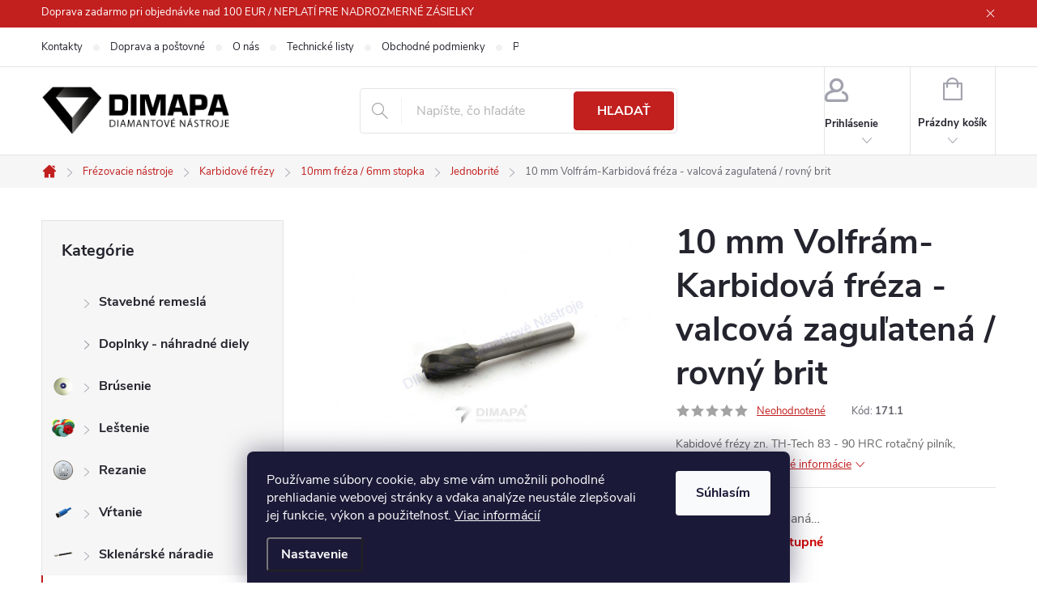

--- FILE ---
content_type: text/html; charset=utf-8
request_url: https://www.dimapa.sk/wolfram-karbidova-freza-10-mm-valcova-zakulacena/
body_size: 39671
content:
<!doctype html><html lang="sk" dir="ltr" class="header-background-light external-fonts-loaded"><head><meta charset="utf-8" /><meta name="viewport" content="width=device-width,initial-scale=1" /><title>10 mm Volfrám-Karbidová fréza - valcová zaguľatená / rovný brit - My e-shop</title><link rel="preconnect" href="https://cdn.myshoptet.com" /><link rel="dns-prefetch" href="https://cdn.myshoptet.com" /><link rel="preload" href="https://cdn.myshoptet.com/prj/dist/master/cms/libs/jquery/jquery-1.11.3.min.js" as="script" /><link href="https://cdn.myshoptet.com/prj/dist/master/cms/templates/frontend_templates/shared/css/font-face/source-sans-3.css" rel="stylesheet"><link href="https://cdn.myshoptet.com/prj/dist/master/cms/templates/frontend_templates/shared/css/font-face/exo-2.css" rel="stylesheet"><script>
dataLayer = [];
dataLayer.push({'shoptet' : {
    "pageId": 1116,
    "pageType": "productDetail",
    "currency": "EUR",
    "currencyInfo": {
        "decimalSeparator": ",",
        "exchangeRate": 1,
        "priceDecimalPlaces": 2,
        "symbol": "\u20ac",
        "symbolLeft": 1,
        "thousandSeparator": " "
    },
    "language": "sk",
    "projectId": 559804,
    "product": {
        "id": 2313,
        "guid": "2fef73a8-b219-11ed-93a3-ecf4bbd49285",
        "hasVariants": false,
        "codes": [
            {
                "code": "171.1"
            }
        ],
        "code": "171.1",
        "name": "10 mm Volfr\u00e1m-Karbidov\u00e1 fr\u00e9za - valcov\u00e1 zagu\u013eaten\u00e1 \/ rovn\u00fd brit",
        "appendix": "",
        "weight": 0,
        "currentCategory": "Fr\u00e9zovacie n\u00e1stroje | Karbidov\u00e9 fr\u00e9zy | 10mm fr\u00e9za \/ 6mm stopka | Jednobrit\u00e9",
        "currentCategoryGuid": "2fe2a89e-b219-11ed-beb6-ecf4bbd49285",
        "defaultCategory": "Fr\u00e9zovacie n\u00e1stroje | Karbidov\u00e9 fr\u00e9zy | 10mm fr\u00e9za \/ 6mm stopka | Jednobrit\u00e9",
        "defaultCategoryGuid": "2fe2a89e-b219-11ed-beb6-ecf4bbd49285",
        "currency": "EUR",
        "priceWithVat": 17.75
    },
    "stocks": [
        {
            "id": "ext",
            "title": "Sklad",
            "isDeliveryPoint": 0,
            "visibleOnEshop": 1
        }
    ],
    "cartInfo": {
        "id": null,
        "freeShipping": false,
        "freeShippingFrom": 100,
        "leftToFreeGift": {
            "formattedPrice": "\u20ac0",
            "priceLeft": 0
        },
        "freeGift": false,
        "leftToFreeShipping": {
            "priceLeft": 100,
            "dependOnRegion": 0,
            "formattedPrice": "\u20ac100"
        },
        "discountCoupon": [],
        "getNoBillingShippingPrice": {
            "withoutVat": 0,
            "vat": 0,
            "withVat": 0
        },
        "cartItems": [],
        "taxMode": "ORDINARY"
    },
    "cart": [],
    "customer": {
        "priceRatio": 1,
        "priceListId": 1,
        "groupId": null,
        "registered": false,
        "mainAccount": false
    }
}});
dataLayer.push({'cookie_consent' : {
    "marketing": "denied",
    "analytics": "denied"
}});
document.addEventListener('DOMContentLoaded', function() {
    shoptet.consent.onAccept(function(agreements) {
        if (agreements.length == 0) {
            return;
        }
        dataLayer.push({
            'cookie_consent' : {
                'marketing' : (agreements.includes(shoptet.config.cookiesConsentOptPersonalisation)
                    ? 'granted' : 'denied'),
                'analytics': (agreements.includes(shoptet.config.cookiesConsentOptAnalytics)
                    ? 'granted' : 'denied')
            },
            'event': 'cookie_consent'
        });
    });
});
</script>

<!-- Google Tag Manager -->
<script>(function(w,d,s,l,i){w[l]=w[l]||[];w[l].push({'gtm.start':
new Date().getTime(),event:'gtm.js'});var f=d.getElementsByTagName(s)[0],
j=d.createElement(s),dl=l!='dataLayer'?'&l='+l:'';j.async=true;j.src=
'https://www.googletagmanager.com/gtm.js?id='+i+dl;f.parentNode.insertBefore(j,f);
})(window,document,'script','dataLayer','GTM-PXHBT958');</script>
<!-- End Google Tag Manager -->

<meta property="og:type" content="website"><meta property="og:site_name" content="dimapa.sk"><meta property="og:url" content="https://www.dimapa.sk/wolfram-karbidova-freza-10-mm-valcova-zakulacena/"><meta property="og:title" content="10 mm Volfrám-Karbidová fréza - valcová zaguľatená / rovný brit - My e-shop"><meta name="author" content="My e-shop"><meta name="web_author" content="Shoptet.sk"><meta name="dcterms.rightsHolder" content="www.dimapa.sk"><meta name="robots" content="index,follow"><meta property="og:image" content="https://cdn.myshoptet.com/usr/www.dimapa.sk/user/shop/big/2313-3_417-10-mm-wolfram-karbidova-freza-valcova-zakulacena-rovny-brit.jpg?65e44162"><meta property="og:description" content="10 mm Volfrám-Karbidová fréza - valcová zaguľatená / rovný brit. Kabidové frézy zn. TH-Tech 83 - 90 HRC rotačný pilník, technická fréza"><meta name="description" content="10 mm Volfrám-Karbidová fréza - valcová zaguľatená / rovný brit. Kabidové frézy zn. TH-Tech 83 - 90 HRC rotačný pilník, technická fréza"><meta property="product:price:amount" content="17.75"><meta property="product:price:currency" content="EUR"><style>:root {--color-primary: #c21f1f;--color-primary-h: 0;--color-primary-s: 72%;--color-primary-l: 44%;--color-primary-hover: #941818;--color-primary-hover-h: 0;--color-primary-hover-s: 72%;--color-primary-hover-l: 34%;--color-secondary: #231f20;--color-secondary-h: 345;--color-secondary-s: 6%;--color-secondary-l: 13%;--color-secondary-hover: #474747;--color-secondary-hover-h: 0;--color-secondary-hover-s: 0%;--color-secondary-hover-l: 28%;--color-tertiary: #231f20;--color-tertiary-h: 345;--color-tertiary-s: 6%;--color-tertiary-l: 13%;--color-tertiary-hover: #ffbb00;--color-tertiary-hover-h: 44;--color-tertiary-hover-s: 100%;--color-tertiary-hover-l: 50%;--color-header-background: #ffffff;--template-font: "Source Sans 3";--template-headings-font: "Exo 2";--header-background-url: url("[data-uri]");--cookies-notice-background: #1A1937;--cookies-notice-color: #F8FAFB;--cookies-notice-button-hover: #f5f5f5;--cookies-notice-link-hover: #27263f;--templates-update-management-preview-mode-content: "Náhľad aktualizácií šablóny je aktívny pre váš prehliadač."}</style>
    <script>var shoptet = shoptet || {};</script>
    <script src="https://cdn.myshoptet.com/prj/dist/master/shop/dist/main-3g-header.js.27c4444ba5dd6be3416d.js"></script>
<!-- User include --><!-- service 776(417) html code header -->
<link type="text/css" rel="stylesheet" media="all"  href="https://cdn.myshoptet.com/usr/paxio.myshoptet.com/user/documents/blank/style.css?v1602546"/>
<link href="https://cdn.myshoptet.com/prj/dist/master/shop/dist/font-shoptet-11.css.62c94c7785ff2cea73b2.css" rel="stylesheet">
<link href="https://cdn.myshoptet.com/usr/paxio.myshoptet.com/user/documents/blank/ikony.css?v9" rel="stylesheet">
<link type="text/css" rel="stylesheet" media="screen"  href="https://cdn.myshoptet.com/usr/paxio.myshoptet.com/user/documents/blank/preklady.css?v27" />
<link rel="stylesheet" href="https://cdn.myshoptet.com/usr/paxio.myshoptet.com/user/documents/blank/Slider/slick.css" />
<link rel="stylesheet" href="https://cdn.myshoptet.com/usr/paxio.myshoptet.com/user/documents/blank/Slider/slick-theme.css?v4" />
<link rel="stylesheet" href="https://cdn.myshoptet.com/usr/paxio.myshoptet.com/user/documents/blank/Slider/slick-classic.css?v3" />

<!-- api 473(125) html code header -->

                <style>
                    #order-billing-methods .radio-wrapper[data-guid="f0a24942-d85b-11ed-9510-b8ca3a6063f8"]:not(.cgapplepay), #order-billing-methods .radio-wrapper[data-guid="f0b13fe1-d85b-11ed-9510-b8ca3a6063f8"]:not(.cggooglepay) {
                        display: none;
                    }
                </style>
                <script type="text/javascript">
                    document.addEventListener('DOMContentLoaded', function() {
                        if (getShoptetDataLayer('pageType') === 'billingAndShipping') {
                            
                try {
                    if (window.ApplePaySession && window.ApplePaySession.canMakePayments()) {
                        document.querySelector('#order-billing-methods .radio-wrapper[data-guid="f0a24942-d85b-11ed-9510-b8ca3a6063f8"]').classList.add('cgapplepay');
                    }
                } catch (err) {} 
            
                            
                const cgBaseCardPaymentMethod = {
                        type: 'CARD',
                        parameters: {
                            allowedAuthMethods: ["PAN_ONLY", "CRYPTOGRAM_3DS"],
                            allowedCardNetworks: [/*"AMEX", "DISCOVER", "INTERAC", "JCB",*/ "MASTERCARD", "VISA"]
                        }
                };
                
                function cgLoadScript(src, callback)
                {
                    var s,
                        r,
                        t;
                    r = false;
                    s = document.createElement('script');
                    s.type = 'text/javascript';
                    s.src = src;
                    s.onload = s.onreadystatechange = function() {
                        if ( !r && (!this.readyState || this.readyState == 'complete') )
                        {
                            r = true;
                            callback();
                        }
                    };
                    t = document.getElementsByTagName('script')[0];
                    t.parentNode.insertBefore(s, t);
                } 
                
                function cgGetGoogleIsReadyToPayRequest() {
                    return Object.assign(
                        {},
                        {
                            apiVersion: 2,
                            apiVersionMinor: 0
                        },
                        {
                            allowedPaymentMethods: [cgBaseCardPaymentMethod]
                        }
                    );
                }

                function onCgGooglePayLoaded() {
                    let paymentsClient = new google.payments.api.PaymentsClient({environment: 'PRODUCTION'});
                    paymentsClient.isReadyToPay(cgGetGoogleIsReadyToPayRequest()).then(function(response) {
                        if (response.result) {
                            document.querySelector('#order-billing-methods .radio-wrapper[data-guid="f0b13fe1-d85b-11ed-9510-b8ca3a6063f8"]').classList.add('cggooglepay');	 	 	 	 	 
                        }
                    })
                    .catch(function(err) {});
                }
                
                cgLoadScript('https://pay.google.com/gp/p/js/pay.js', onCgGooglePayLoaded);
            
                        }
                    });
                </script> 
                
<!-- service 1228(847) html code header -->
<link 
rel="stylesheet" 
href="https://cdn.myshoptet.com/usr/dmartini.myshoptet.com/user/documents/upload/dmartini/shop_rating/shop_rating.min.css?140"
data-author="Dominik Martini" 
data-author-web="dmartini.cz">
<!-- service 1673(1258) html code header -->
<link 
rel="stylesheet" 
href="https://cdn.myshoptet.com/usr/dmartini.myshoptet.com/user/documents/upload/dmartini/product_rating/product_rating.min.css?90"
data-author="Dominik Martini" 
data-author-web="dmartini.cz">
<!-- service 1863(1428) html code header -->
<script defer src="https://addon.smartform.cz/shoptet/pages/smartform-script?projectId=559804" type="text/javascript"></script>

<script defer src="https://cdn.myshoptet.com/usr/smartform.myshoptet.com/user/documents/shoptet-v1.min.js?v=18" type="text/javascript"></script>
<!-- service 417(71) html code header -->
<style>
@media screen and (max-width: 767px) {
body.sticky-mobile:not(.paxio-merkur):not(.venus) .dropdown {display: none !important;}
body.sticky-mobile:not(.paxio-merkur):not(.venus) .languagesMenu{right: 98px; position: absolute;}
body.sticky-mobile:not(.paxio-merkur):not(.venus) .languagesMenu .caret{display: none !important;}
body.sticky-mobile:not(.paxio-merkur):not(.venus) .languagesMenu.open .languagesMenu__content {display: block;right: 0;left: auto;}
.template-12 #header .site-name {max-width: 40% !important;}
}
@media screen and (-ms-high-contrast: active), (-ms-high-contrast: none) {
.template-12 #header {position: fixed; width: 100%;}
.template-12 #content-wrapper.content-wrapper{padding-top: 80px;}
}
.sticky-mobile #header-image{display: none;}
@media screen and (max-width: 640px) {
.template-04.sticky-mobile #header-cart{position: fixed;top: 3px;right: 92px;}
.template-04.sticky-mobile #header-cart::before {font-size: 32px;}
.template-04.sticky-mobile #header-cart strong{display: none;}
}
@media screen and (min-width: 641px) {
.dklabGarnet #main-wrapper {overflow: visible !important;}
}
.dklabGarnet.sticky-mobile #logo img {top: 0 !important;}
@media screen and (min-width: 768px){
.top-navigation-bar .site-name {display: none;}
}
/*NOVÁ VERZE MOBILNÍ HLAVIČKY*/
@media screen and (max-width: 767px){
.scrolled-down body:not(.ordering-process):not(.search-window-visible) .top-navigation-bar {transform: none !important;}
.scrolled-down body:not(.ordering-process):not(.search-window-visible) #header .site-name {transform: none !important;}
.scrolled-down body:not(.ordering-process):not(.search-window-visible) #header .cart-count {transform: none !important;}
.scrolled-down #header {transform: none !important;}

body.template-11.mobile-header-version-1:not(.paxio-merkur):not(.venus) .top-navigation-bar .site-name{display: none !important;}
body.template-11.mobile-header-version-1:not(.paxio-merkur):not(.venus) #header .cart-count {top: -39px !important;position: absolute !important;}
.template-11.sticky-mobile.mobile-header-version-1 .responsive-tools > a[data-target="search"] {visibility: visible;}
.template-12.mobile-header-version-1 #header{position: fixed !important;}
.template-09.mobile-header-version-1.sticky-mobile .top-nav .subnav-left {visibility: visible;}
}

/*Disco*/
@media screen and (min-width: 768px){
.template-13:not(.jupiter) #header, .template-14 #header{position: sticky;top: 0;z-index: 8;}
.template-14.search-window-visible #header{z-index: 9999;}
body.navigation-hovered::before {z-index: 7;}
/*
.template-13 .top-navigation-bar{z-index: 10000;}
.template-13 .popup-widget {z-index: 10001;}
*/
.scrolled .template-13 #header, .scrolled .template-14 #header{box-shadow: 0 2px 10px rgba(0,0,0,0.1);}
.search-focused::before{z-index: 8;}
.top-navigation-bar{z-index: 9;position: relative;}
.paxio-merkur.top-navigation-menu-visible #header .search-form .form-control {z-index: 1;}
.paxio-merkur.top-navigation-menu-visible .search-form::before {z-index: 1;}
.scrolled .popup-widget.cart-widget {position: fixed;top: 68px !important;}

/* MERKUR */
.paxio-merkur.sticky-mobile.template-11 #oblibeneBtn{line-height: 70px !important;}
}


/* VENUS */
@media screen and (min-width: 768px){
.venus.sticky-mobile:not(.ordering-process) #header {position: fixed !important;width: 100%;transform: none !important;translate: none !important;box-shadow: 0 2px 10px rgba(0,0,0,0.1);visibility: visible !important;opacity: 1 !important;}
.venus.sticky-mobile:not(.ordering-process) .overall-wrapper{padding-top: 160px;}
.venus.sticky-mobile.type-index:not(.ordering-process) .overall-wrapper{padding-top: 85px;}
.venus.sticky-mobile:not(.ordering-process) #content-wrapper.content-wrapper {padding-top: 0 !important;}
}
@media screen and (max-width: 767px){
.template-14 .top-navigation-bar > .site-name{display: none !important;}
.template-14 #header .header-top .header-top-wrapper .site-name{margin: 0;}
}
/* JUPITER */
@media screen and (max-width: 767px){
.scrolled-down body.jupiter:not(.ordering-process):not(.search-window-visible) #header .site-name {-webkit-transform: translateX(-50%) !important;transform: translateX(-50%) !important;}
}
@media screen and (min-width: 768px){
.jupiter.sticky-header #header::after{display: none;}
.jupiter.sticky-header #header{position: fixed; top: 0; width: 100%;z-index: 99;}
.jupiter.sticky-header.ordering-process #header{position: relative;}
.jupiter.sticky-header .overall-wrapper{padding-top: 182px;}
.jupiter.sticky-header.ordering-process .overall-wrapper{padding-top: 0;}
.jupiter.sticky-header #header .header-top {height: 80px;}
}
</style>
<!-- project html code header -->
<link rel="stylesheet" href="/user/documents/upload/DMupravy/dimapa.cz.min.css?190">
<style>
    /* TLAČÍTKA SE ZAOBALENÝMI ROHY */
    .btn:not(.cart-count),
    .compact-form .form-control,
    .pagination > a,
    .pagination > strong,
    a.login-btn {
        border-radius: 4px;
    }

    /* PŘIDÁNÍ E-MAILOVÉ ADRESY DO HLAVIČKY WEBU */
    @media screen and (min-width: 1200px) {
        .top-navigation-bar .project-email {
            display: inline-block;
            font-size: 16px;
            font-weight: bold;
            margin-left: 24px;
            color: var(--color-primary);
        }
        a.project-email::before {
            content: "\e910";
            font-size: 16px;
        }
    }
    @media screen and (min-width: 360px) and (max-width: 767px) {
        .top-navigation-contacts {
            display: block !important;
        }
        .top-navigation-contacts .project-phone {
            display: none !important;
        }
        .top-navigation-contacts .project-email {
            display: block !important;
            position: absolute;
            right: 164px;
            top: 15px;
            color: #a3a3af;
        }
        a.project-email::before {
            content: "\e910";
        }
        .top-navigation-contacts .project-email span {
            display: none;
        }
    }

    /* ZMĚNA BARVY POZADÍ PŘIHLÁŠENÍ K NWL */
    .newsletter {
        background-color: #231f20;
    }

    /*Sjednoceni popisu*/
    .basic-description span,
    .basic-description p {
        font-size: 14px !important;
    }
</style>

<style>
/* Broušenie nožov */
.navigation-in > ul > li > a[href='/brusenie-nozov/']:before,
.menu-helper > ul > li a[href='/brusenie-nozov/']::before,
.categories a[href='/brusenie-nozov/']::before {
    background-image: url("/user/documents/upload/kategorie/broušenínožů.png");
}

/* Broušenie */
.navigation-in > ul > li > a[href='/brusenie/']:before,
.menu-helper > ul > li a[href='/brusenie/']::before,
.categories a[href='/brusenie/']::before {
    background-image: url("/user/documents/upload/kategorie/broušení.png");
}

/* Leštenie */
.navigation-in > ul > li > a[href='/lestenie/']:before,
.menu-helper > ul > li a[href='/lestenie/']::before,
.categories a[href='/lestenie/']::before {
    background-image: url("/user/documents/upload/kategorie/leštění-leštícípady-padynamokro-topqwet.png");
}

/* Rezanie */
.navigation-in > ul > li > a[href='/rezanie/']:before,
.menu-helper > ul > li a[href='/rezanie/']::before,
.categories a[href='/rezanie/']::before {
    background-image: url("/user/documents/upload/kategorie/řezání.png");
}

/* Vŕtanie */
.navigation-in > ul > li > a[href='/vrtanie/']:before,
.menu-helper > ul > li a[href='/vrtanie/']::before,
.categories a[href='/vrtanie/']::before {
    background-image: url("/user/documents/upload/kategorie/vrtání.png");
}

/* Sklenárske náradie */
.navigation-in > ul > li > a[href='/sklenarske-naradie/']:before,
.menu-helper > ul > li a[href='/sklenarske-naradie/']::before,
.categories a[href='/sklenarske-naradie/']::before {
    background-image: url("/user/documents/upload/kategorie/sklenářskénářadí.png");
}

/* Frézovacie nástroje */
.navigation-in > ul > li > a[href='/frezovacie-nastroje/']:before,
.menu-helper > ul > li a[href='/frezovacie-nastroje/']::before,
.categories a[href='/frezovacie-nastroje/']::before {
    background-image: url("/user/documents/upload/kategorie/frézovacínástroje.png");
}

/* Elektrické náradie */
.navigation-in > ul > li > a[href='/elektricke-naradie/']:before,
.menu-helper > ul > li a[href='/elektricke-naradie/']::before,
.categories a[href='/elektricke-naradie/']::before {
    background-image: url("/user/documents/upload/kategorie/elektrickénářadí.png");
}

/* Vybavenie dielne */
.navigation-in > ul > li > a[href='/vybavenie-dielne/']:before,
.menu-helper > ul > li a[href='/vybavenie-dielne/']::before,
.categories a[href='/vybavenie-dielne/']::before {
    background-image: url("/user/documents/upload/kategorie/vybavenídílny-sadynářadí.png");
}

/* Značenie a popisovanie */
.navigation-in > ul > li > a[href='/znacenie-a-popisovanie/']:before,
.menu-helper > ul > li a[href='/znacenie-a-popisovanie/']::before,
.categories a[href='/znacenie-a-popisovanie/']::before {
    background-image: url("/user/documents/upload/kategorie/značení-popisování.png");
}

/* Nože */
.navigation-in > ul > li > a[href='/noze/']:before,
.menu-helper > ul > li a[href='/noze/']::before,
.categories a[href='/noze/']::before {
    background-image: url("/user/documents/upload/kategorie/nože.png");
}

/* Lupy a mikroskopy */
.navigation-in > ul > li > a[href='/lupy-a-mikroskopy/']:before,
.menu-helper > ul > li a[href='/lupy-a-mikroskopy/']::before,
.categories a[href='/lupy-a-mikroskopy/']::before {
    background-image: url("/user/documents/upload/kategorie/lupyamikroskopy.png");
}

/* Opracovanie dreva */
.navigation-in > ul > li > a[href='/opracovanie-dreva/']:before,
.menu-helper > ul > li a[href='/opracovanie-dreva/']::before,
.categories a[href='/opracovanie-dreva/']::before {
    background-image: url("/user/documents/upload/kategorie/opracovánídřeva-pilovýkotouč.png");
}

/* Pneumatické náradie */
.navigation-in > ul > li > a[href='/pneumaticke-naradie/']:before,
.menu-helper > ul > li a[href='/pneumaticke-naradie/']::before,
.categories a[href='/pneumaticke-naradie/']::before {
    background-image: url("/user/documents/upload/kategorie/pneumatickénářadí.png");
}

/* Výpredaj */
.navigation-in > ul > li > a[href='/vypredaj/']:before,
.menu-helper > ul > li a[href='/vypredaj/']::before,
.categories a[href='/vypredaj/']::before {
    background-image: url("/user/documents/upload/kategorie/výprodej.png");
}

/* Elektrické náradie a prístroje */
.navigation-in > ul > li > a[href='/elektricke-naradie-a-pristroje/']:before,
.menu-helper > ul > li a[href='/elektricke-naradie-a-pristroje/']::before,
.categories a[href='/elektricke-naradie-a-pristroje/']::before {
    background-image: url("/user/documents/upload/kategorie/elektrickenaradi.png");
}

/* Podlahové stroje a príslušenstvo */
.navigation-in > ul > li > a[href='/podlahove-stroje-a-prislusenstvo/']:before,
.menu-helper > ul > li a[href='/podlahove-stroje-a-prislusenstvo/']::before,
.categories a[href='/podlahove-stroje-a-prislusenstvo/']::before {
    background-image: url("/user/documents/upload/kategorie/podlahovestrojeaprislusenstvi.png");
}

.navigation-in > ul > li > a[href='/zavitniky/']:before,
.menu-helper > ul > li a[href='/zavitniky/']::before,
.categories a[href='/zavitniky/']::before {
    background-image: url("/user/documents/upload/kategorie/závitníky.png");
}
</style>
<!-- /User include --><link rel="shortcut icon" href="/favicon.ico" type="image/x-icon" /><link rel="canonical" href="https://www.dimapa.sk/wolfram-karbidova-freza-10-mm-valcova-zakulacena/" />    <script>
        var _hwq = _hwq || [];
        _hwq.push(['setKey', '6935A7BB8D3E565319218B2EBA64B2EA']);
        _hwq.push(['setTopPos', '200']);
        _hwq.push(['showWidget', '21']);
        (function() {
            var ho = document.createElement('script');
            ho.src = 'https://sk.im9.cz/direct/i/gjs.php?n=wdgt&sak=6935A7BB8D3E565319218B2EBA64B2EA';
            var s = document.getElementsByTagName('script')[0]; s.parentNode.insertBefore(ho, s);
        })();
    </script>
    <!-- Global site tag (gtag.js) - Google Analytics -->
    <script async src="https://www.googletagmanager.com/gtag/js?id=G-K9P9YB7KSC"></script>
    <script>
        
        window.dataLayer = window.dataLayer || [];
        function gtag(){dataLayer.push(arguments);}
        

                    console.debug('default consent data');

            gtag('consent', 'default', {"ad_storage":"denied","analytics_storage":"denied","ad_user_data":"denied","ad_personalization":"denied","wait_for_update":500});
            dataLayer.push({
                'event': 'default_consent'
            });
        
        gtag('js', new Date());

                gtag('config', 'UA-72713566-2', { 'groups': "UA" });
        
                gtag('config', 'G-K9P9YB7KSC', {"groups":"GA4","send_page_view":false,"content_group":"productDetail","currency":"EUR","page_language":"sk"});
        
                gtag('config', 'AW-871511383', {"allow_enhanced_conversions":true});
        
        
        
        
        
                    gtag('event', 'page_view', {"send_to":"GA4","page_language":"sk","content_group":"productDetail","currency":"EUR"});
        
                gtag('set', 'currency', 'EUR');

        gtag('event', 'view_item', {
            "send_to": "UA",
            "items": [
                {
                    "id": "171.1",
                    "name": "10 mm Volfr\u00e1m-Karbidov\u00e1 fr\u00e9za - valcov\u00e1 zagu\u013eaten\u00e1 \/ rovn\u00fd brit",
                    "category": "Fr\u00e9zovacie n\u00e1stroje \/ Karbidov\u00e9 fr\u00e9zy \/ 10mm fr\u00e9za \/ 6mm stopka \/ Jednobrit\u00e9",
                                                            "price": 14.79
                }
            ]
        });
        
        
        
        
        
                    gtag('event', 'view_item', {"send_to":"GA4","page_language":"sk","content_group":"productDetail","value":14.789999999999999,"currency":"EUR","items":[{"item_id":"171.1","item_name":"10 mm Volfr\u00e1m-Karbidov\u00e1 fr\u00e9za - valcov\u00e1 zagu\u013eaten\u00e1 \/ rovn\u00fd brit","item_category":"Fr\u00e9zovacie n\u00e1stroje","item_category2":"Karbidov\u00e9 fr\u00e9zy","item_category3":"10mm fr\u00e9za \/ 6mm stopka","item_category4":"Jednobrit\u00e9","price":14.789999999999999,"quantity":1,"index":0}]});
        
        
        
        
        
        
        
        document.addEventListener('DOMContentLoaded', function() {
            if (typeof shoptet.tracking !== 'undefined') {
                for (var id in shoptet.tracking.bannersList) {
                    gtag('event', 'view_promotion', {
                        "send_to": "UA",
                        "promotions": [
                            {
                                "id": shoptet.tracking.bannersList[id].id,
                                "name": shoptet.tracking.bannersList[id].name,
                                "position": shoptet.tracking.bannersList[id].position
                            }
                        ]
                    });
                }
            }

            shoptet.consent.onAccept(function(agreements) {
                if (agreements.length !== 0) {
                    console.debug('gtag consent accept');
                    var gtagConsentPayload =  {
                        'ad_storage': agreements.includes(shoptet.config.cookiesConsentOptPersonalisation)
                            ? 'granted' : 'denied',
                        'analytics_storage': agreements.includes(shoptet.config.cookiesConsentOptAnalytics)
                            ? 'granted' : 'denied',
                                                                                                'ad_user_data': agreements.includes(shoptet.config.cookiesConsentOptPersonalisation)
                            ? 'granted' : 'denied',
                        'ad_personalization': agreements.includes(shoptet.config.cookiesConsentOptPersonalisation)
                            ? 'granted' : 'denied',
                        };
                    console.debug('update consent data', gtagConsentPayload);
                    gtag('consent', 'update', gtagConsentPayload);
                    dataLayer.push(
                        { 'event': 'update_consent' }
                    );
                }
            });
        });
    </script>
<script>
    (function(t, r, a, c, k, i, n, g) { t['ROIDataObject'] = k;
    t[k]=t[k]||function(){ (t[k].q=t[k].q||[]).push(arguments) },t[k].c=i;n=r.createElement(a),
    g=r.getElementsByTagName(a)[0];n.async=1;n.src=c;g.parentNode.insertBefore(n,g)
    })(window, document, 'script', '//www.heureka.sk/ocm/sdk.js?source=shoptet&version=2&page=product_detail', 'heureka', 'sk');

    heureka('set_user_consent', 0);
</script>
</head><body class="desktop id-1116 in-jednobrite template-11 type-product type-detail multiple-columns-body columns-mobile-2 columns-3 blank-mode blank-mode-css ums_forms_redesign--off ums_a11y_category_page--on ums_discussion_rating_forms--off ums_flags_display_unification--on ums_a11y_login--on mobile-header-version-1">
        <div id="fb-root"></div>
        <script>
            window.fbAsyncInit = function() {
                FB.init({
                    autoLogAppEvents : true,
                    xfbml            : true,
                    version          : 'v24.0'
                });
            };
        </script>
        <script async defer crossorigin="anonymous" src="https://connect.facebook.net/sk_SK/sdk.js#xfbml=1&version=v24.0"></script>
<!-- Google Tag Manager (noscript) -->
<noscript><iframe src="https://www.googletagmanager.com/ns.html?id=GTM-PXHBT958"
height="0" width="0" style="display:none;visibility:hidden"></iframe></noscript>
<!-- End Google Tag Manager (noscript) -->

    <div class="siteCookies siteCookies--bottom siteCookies--dark js-siteCookies" role="dialog" data-testid="cookiesPopup" data-nosnippet>
        <div class="siteCookies__form">
            <div class="siteCookies__content">
                <div class="siteCookies__text">
                    Používame súbory cookie, aby sme vám umožnili pohodlné prehliadanie webovej stránky a vďaka analýze neustále zlepšovali jej funkcie, výkon a použiteľnosť. <a href="/podmienky-ochrany-osobnych-udajov/" target="_blank" rel="noopener noreferrer">Viac informácií</a>
                </div>
                <p class="siteCookies__links">
                    <button class="siteCookies__link js-cookies-settings" aria-label="Nastavenia cookies" data-testid="cookiesSettings">Nastavenie</button>
                </p>
            </div>
            <div class="siteCookies__buttonWrap">
                                <button class="siteCookies__button js-cookiesConsentSubmit" value="all" aria-label="Prijať cookies" data-testid="buttonCookiesAccept">Súhlasím</button>
            </div>
        </div>
        <script>
            document.addEventListener("DOMContentLoaded", () => {
                const siteCookies = document.querySelector('.js-siteCookies');
                document.addEventListener("scroll", shoptet.common.throttle(() => {
                    const st = document.documentElement.scrollTop;
                    if (st > 1) {
                        siteCookies.classList.add('siteCookies--scrolled');
                    } else {
                        siteCookies.classList.remove('siteCookies--scrolled');
                    }
                }, 100));
            });
        </script>
    </div>
<a href="#content" class="skip-link sr-only">Prejsť na obsah</a><div class="overall-wrapper"><div class="site-msg information"><div class="container"><div class="text">Doprava zadarmo pri objednávke nad 100 EUR / NEPLATÍ PRE NADROZMERNÉ ZÁSIELKY</div><div class="close js-close-information-msg"></div></div></div><div class="user-action"><div class="container">
    <div class="user-action-in">
                    <div id="login" class="user-action-login popup-widget login-widget" role="dialog" aria-labelledby="loginHeading">
        <div class="popup-widget-inner">
                            <h2 id="loginHeading">Prihlásenie k vášmu účtu</h2><div id="customerLogin"><form action="/action/Customer/Login/" method="post" id="formLoginIncluded" class="csrf-enabled formLogin" data-testid="formLogin"><input type="hidden" name="referer" value="" /><div class="form-group"><div class="input-wrapper email js-validated-element-wrapper no-label"><input type="email" name="email" class="form-control" autofocus placeholder="E-mailová adresa (napr. jan@novak.sk)" data-testid="inputEmail" autocomplete="email" required /></div></div><div class="form-group"><div class="input-wrapper password js-validated-element-wrapper no-label"><input type="password" name="password" class="form-control" placeholder="Heslo" data-testid="inputPassword" autocomplete="current-password" required /><span class="no-display">Nemôžete vyplniť toto pole</span><input type="text" name="surname" value="" class="no-display" /></div></div><div class="form-group"><div class="login-wrapper"><button type="submit" class="btn btn-secondary btn-text btn-login" data-testid="buttonSubmit">Prihlásiť sa</button><div class="password-helper"><a href="/registracia/" data-testid="signup" rel="nofollow">Nová registrácia</a><a href="/klient/zabudnute-heslo/" rel="nofollow">Zabudnuté heslo</a></div></div></div></form>
</div>                    </div>
    </div>

                            <div id="cart-widget" class="user-action-cart popup-widget cart-widget loader-wrapper" data-testid="popupCartWidget" role="dialog" aria-hidden="true">
    <div class="popup-widget-inner cart-widget-inner place-cart-here">
        <div class="loader-overlay">
            <div class="loader"></div>
        </div>
    </div>

    <div class="cart-widget-button">
        <a href="/kosik/" class="btn btn-conversion" id="continue-order-button" rel="nofollow" data-testid="buttonNextStep">Pokračovať do košíka</a>
    </div>
</div>
            </div>
</div>
</div><div class="top-navigation-bar" data-testid="topNavigationBar">

    <div class="container">

        <div class="top-navigation-contacts">
            <strong>Zákaznícka podpora:</strong><a href="tel:+420777121500" class="project-phone" aria-label="Zavolať na +420777121500" data-testid="contactboxPhone"><span>+420 777 121 500</span></a><a href="mailto:info@dimapa.cz" class="project-email" data-testid="contactboxEmail"><span>info@dimapa.cz</span></a>        </div>

                            <div class="top-navigation-menu">
                <div class="top-navigation-menu-trigger"></div>
                <ul class="top-navigation-bar-menu">
                                            <li class="top-navigation-menu-item-29">
                            <a href="/kontakty/">Kontakty</a>
                        </li>
                                            <li class="top-navigation-menu-item-711">
                            <a href="/doprava-postovne/">Doprava a poštovné</a>
                        </li>
                                            <li class="top-navigation-menu-item-708">
                            <a href="/o-nas/">O nás</a>
                        </li>
                                            <li class="top-navigation-menu-item-1757">
                            <a href="/technicke-listy/">Technické listy</a>
                        </li>
                                            <li class="top-navigation-menu-item-39">
                            <a href="/obchodne-podmienky/">Obchodné podmienky</a>
                        </li>
                                            <li class="top-navigation-menu-item-691">
                            <a href="/podmienky-ochrany-osobnych-udajov/">Podmienky ochrany osobných údajov</a>
                        </li>
                                    </ul>
                <ul class="top-navigation-bar-menu-helper"></ul>
            </div>
        
        <div class="top-navigation-tools">
            <div class="responsive-tools">
                <a href="#" class="toggle-window" data-target="search" aria-label="Hľadať" data-testid="linkSearchIcon"></a>
                                                            <a href="#" class="toggle-window" data-target="login"></a>
                                                    <a href="#" class="toggle-window" data-target="navigation" aria-label="Menu" data-testid="hamburgerMenu"></a>
            </div>
                        <button class="top-nav-button top-nav-button-login toggle-window" type="button" data-target="login" aria-haspopup="dialog" aria-controls="login" aria-expanded="false" data-testid="signin"><span>Prihlásenie</span></button>        </div>

    </div>

</div>
<header id="header"><div class="container navigation-wrapper">
    <div class="header-top">
        <div class="site-name-wrapper">
            <div class="site-name"><a href="/" data-testid="linkWebsiteLogo"><img src="https://cdn.myshoptet.com/usr/www.dimapa.sk/user/logos/dimapa_logo.png" alt="My e-shop" fetchpriority="low" /></a></div>        </div>
        <div class="search" itemscope itemtype="https://schema.org/WebSite">
            <meta itemprop="headline" content="Jednobrité"/><meta itemprop="url" content="https://www.dimapa.sk"/><meta itemprop="text" content="10 mm Volfrám-Karbidová fréza - valcová zaguľatená / rovný brit. Kabidové frézy zn. TH-Tech 83 - 90 HRC rotačný pilník, technická fréza"/>            <form action="/action/ProductSearch/prepareString/" method="post"
    id="formSearchForm" class="search-form compact-form js-search-main"
    itemprop="potentialAction" itemscope itemtype="https://schema.org/SearchAction" data-testid="searchForm">
    <fieldset>
        <meta itemprop="target"
            content="https://www.dimapa.sk/vyhladavanie/?string={string}"/>
        <input type="hidden" name="language" value="sk"/>
        
            
<input
    type="search"
    name="string"
        class="query-input form-control search-input js-search-input"
    placeholder="Napíšte, čo hľadáte"
    autocomplete="off"
    required
    itemprop="query-input"
    aria-label="Vyhľadávanie"
    data-testid="searchInput"
>
            <button type="submit" class="btn btn-default" data-testid="searchBtn">Hľadať</button>
        
    </fieldset>
</form>
        </div>
        <div class="navigation-buttons">
                
    <a href="/kosik/" class="btn btn-icon toggle-window cart-count" data-target="cart" data-hover="true" data-redirect="true" data-testid="headerCart" rel="nofollow" aria-haspopup="dialog" aria-expanded="false" aria-controls="cart-widget">
        
                <span class="sr-only">Nákupný košík</span>
        
            <span class="cart-price visible-lg-inline-block" data-testid="headerCartPrice">
                                    Prázdny košík                            </span>
        
    
            </a>
        </div>
    </div>
    <nav id="navigation" aria-label="Hlavné menu" data-collapsible="true"><div class="navigation-in menu"><ul class="menu-level-1" role="menubar" data-testid="headerMenuItems"><li class="menu-item-2070 ext" role="none"><a href="/stavebne-remesla/" data-testid="headerMenuItem" role="menuitem" aria-haspopup="true" aria-expanded="false"><b>Stavebné remeslá</b><span class="submenu-arrow"></span></a><ul class="menu-level-2" aria-label="Stavebné remeslá" tabindex="-1" role="menu"><li class="menu-item-2073" role="none"><a href="/obkladac/" class="menu-image" data-testid="headerMenuItem" tabindex="-1" aria-hidden="true"><img src="data:image/svg+xml,%3Csvg%20width%3D%22140%22%20height%3D%22100%22%20xmlns%3D%22http%3A%2F%2Fwww.w3.org%2F2000%2Fsvg%22%3E%3C%2Fsvg%3E" alt="" aria-hidden="true" width="140" height="100"  data-src="https://cdn.myshoptet.com/prj/dist/master/cms/templates/frontend_templates/00/img/folder.svg" fetchpriority="low" /></a><div><a href="/obkladac/" data-testid="headerMenuItem" role="menuitem"><span>Obkladač</span></a>
                        </div></li></ul></li>
<li class="menu-item-2076" role="none"><a href="/doplnky-nahradne-diely-2/" data-testid="headerMenuItem" role="menuitem" aria-expanded="false"><b>Doplnky - náhradné diely</b></a></li>
<li class="menu-item-732 ext" role="none"><a href="/brusenie/" data-testid="headerMenuItem" role="menuitem" aria-haspopup="true" aria-expanded="false"><b>Brúsenie</b><span class="submenu-arrow"></span></a><ul class="menu-level-2" aria-label="Brúsenie" tabindex="-1" role="menu"><li class="menu-item-1986 has-third-level" role="none"><a href="/strojne-kotuce-cbn--amp--dia/" class="menu-image" data-testid="headerMenuItem" tabindex="-1" aria-hidden="true"><img src="data:image/svg+xml,%3Csvg%20width%3D%22140%22%20height%3D%22100%22%20xmlns%3D%22http%3A%2F%2Fwww.w3.org%2F2000%2Fsvg%22%3E%3C%2Fsvg%3E" alt="" aria-hidden="true" width="140" height="100"  data-src="https://cdn.myshoptet.com/usr/www.dimapa.sk/user/categories/thumb/strojni_kotouc.png" fetchpriority="low" /></a><div><a href="/strojne-kotuce-cbn--amp--dia/" data-testid="headerMenuItem" role="menuitem"><span>Strojné kotúče CBN &amp; DIA FAV</span></a>
                                                    <ul class="menu-level-3" role="menu">
                                                                    <li class="menu-item-1989" role="none">
                                        <a href="/1a1-obvodovy-kotuc-2/" data-testid="headerMenuItem" role="menuitem">
                                            1A1 Obvodový kotúč</a>,                                    </li>
                                                                    <li class="menu-item-1992" role="none">
                                        <a href="/11v9-miskove-kotuce-2/" data-testid="headerMenuItem" role="menuitem">
                                            11V9 Miskové kotúče</a>,                                    </li>
                                                                    <li class="menu-item-1995" role="none">
                                        <a href="/12a2-miskove-kotuce-2/" data-testid="headerMenuItem" role="menuitem">
                                            12A2 Miskové kotúče</a>,                                    </li>
                                                                    <li class="menu-item-1998" role="none">
                                        <a href="/12r4-tanierove-kotuce-2/" data-testid="headerMenuItem" role="menuitem">
                                            12R4 Tanierové kotúče</a>,                                    </li>
                                                                    <li class="menu-item-2001" role="none">
                                        <a href="/3a1-obvodovy-kotuc-2/" data-testid="headerMenuItem" role="menuitem">
                                            3A1 Obvodový kotúč</a>,                                    </li>
                                                                    <li class="menu-item-2004" role="none">
                                        <a href="/4b2-tanierove-kotuce-2/" data-testid="headerMenuItem" role="menuitem">
                                            4B2 Tanierové kotúče</a>,                                    </li>
                                                                    <li class="menu-item-2007" role="none">
                                        <a href="/6a2-ploche-zapustene-kotuce-2/" data-testid="headerMenuItem" role="menuitem">
                                            6A2 Ploché zapustené kotúče</a>,                                    </li>
                                                                    <li class="menu-item-2010" role="none">
                                        <a href="/9a3-obojstranny-kotuc-2/" data-testid="headerMenuItem" role="menuitem">
                                            9A3 Obojstranný kotúč</a>,                                    </li>
                                                                    <li class="menu-item-2061" role="none">
                                        <a href="/diamantove-kotuce-vypredaj-skl--zasob/" data-testid="headerMenuItem" role="menuitem">
                                            Diamantové kotúče - výpredaj skl. zásob</a>,                                    </li>
                                                                    <li class="menu-item-2064" role="none">
                                        <a href="/diamantove-kotuce-bazar/" data-testid="headerMenuItem" role="menuitem">
                                            Diamantové kotúče - bazár</a>                                    </li>
                                                            </ul>
                        </div></li><li class="menu-item-1722 has-third-level" role="none"><a href="/kotuce-sklo--mineraly--karbid/" class="menu-image" data-testid="headerMenuItem" tabindex="-1" aria-hidden="true"><img src="data:image/svg+xml,%3Csvg%20width%3D%22140%22%20height%3D%22100%22%20xmlns%3D%22http%3A%2F%2Fwww.w3.org%2F2000%2Fsvg%22%3E%3C%2Fsvg%3E" alt="" aria-hidden="true" width="140" height="100"  data-src="https://cdn.myshoptet.com/usr/www.dimapa.sk/user/categories/thumb/brou__en__-kotou__esklo-miner__ly-karbid.jpg" fetchpriority="low" /></a><div><a href="/kotuce-sklo--mineraly--karbid/" data-testid="headerMenuItem" role="menuitem"><span>Kotúče sklo, minerály, karbid</span></a>
                                                    <ul class="menu-level-3" role="menu">
                                                                    <li class="menu-item-1725" role="none">
                                        <a href="/100-mm/" data-testid="headerMenuItem" role="menuitem">
                                            100 mm</a>,                                    </li>
                                                                    <li class="menu-item-1731" role="none">
                                        <a href="/150mm-2/" data-testid="headerMenuItem" role="menuitem">
                                            150mm</a>,                                    </li>
                                                                    <li class="menu-item-1734" role="none">
                                        <a href="/200mm/" data-testid="headerMenuItem" role="menuitem">
                                            200mm</a>                                    </li>
                                                            </ul>
                        </div></li><li class="menu-item-1535 has-third-level" role="none"><a href="/brusky-2/" class="menu-image" data-testid="headerMenuItem" tabindex="-1" aria-hidden="true"><img src="data:image/svg+xml,%3Csvg%20width%3D%22140%22%20height%3D%22100%22%20xmlns%3D%22http%3A%2F%2Fwww.w3.org%2F2000%2Fsvg%22%3E%3C%2Fsvg%3E" alt="" aria-hidden="true" width="140" height="100"  data-src="https://cdn.myshoptet.com/usr/www.dimapa.sk/user/categories/thumb/br__senie-br__sky.png" fetchpriority="low" /></a><div><a href="/brusky-2/" data-testid="headerMenuItem" role="menuitem"><span>Brúsky</span></a>
                                                    <ul class="menu-level-3" role="menu">
                                                                    <li class="menu-item-1932" role="none">
                                        <a href="/brusne-kamene-pdt-tools/" data-testid="headerMenuItem" role="menuitem">
                                            Brúsne kamene PDT TOOLS</a>                                    </li>
                                                            </ul>
                        </div></li><li class="menu-item-735" role="none"><a href="/pilniky/" class="menu-image" data-testid="headerMenuItem" tabindex="-1" aria-hidden="true"><img src="data:image/svg+xml,%3Csvg%20width%3D%22140%22%20height%3D%22100%22%20xmlns%3D%22http%3A%2F%2Fwww.w3.org%2F2000%2Fsvg%22%3E%3C%2Fsvg%3E" alt="" aria-hidden="true" width="140" height="100"  data-src="https://cdn.myshoptet.com/usr/www.dimapa.sk/user/categories/thumb/pilniky_rasple_dimapa-1.jpg" fetchpriority="low" /></a><div><a href="/pilniky/" data-testid="headerMenuItem" role="menuitem"><span>Pilníky</span></a>
                        </div></li><li class="menu-item-1983" role="none"><a href="/frezy-2/" class="menu-image" data-testid="headerMenuItem" tabindex="-1" aria-hidden="true"><img src="data:image/svg+xml,%3Csvg%20width%3D%22140%22%20height%3D%22100%22%20xmlns%3D%22http%3A%2F%2Fwww.w3.org%2F2000%2Fsvg%22%3E%3C%2Fsvg%3E" alt="" aria-hidden="true" width="140" height="100"  data-src="https://cdn.myshoptet.com/usr/www.dimapa.sk/user/categories/thumb/teliska.png" fetchpriority="low" /></a><div><a href="/frezy-2/" data-testid="headerMenuItem" role="menuitem"><span>Frézy a telieska FAV</span></a>
                        </div></li><li class="menu-item-1665" role="none"><a href="/diamantove-hubky-3/" class="menu-image" data-testid="headerMenuItem" tabindex="-1" aria-hidden="true"><img src="data:image/svg+xml,%3Csvg%20width%3D%22140%22%20height%3D%22100%22%20xmlns%3D%22http%3A%2F%2Fwww.w3.org%2F2000%2Fsvg%22%3E%3C%2Fsvg%3E" alt="" aria-hidden="true" width="140" height="100"  data-src="https://cdn.myshoptet.com/usr/www.dimapa.sk/user/categories/thumb/houbicky_dimapa_diamantove-1.jpeg" fetchpriority="low" /></a><div><a href="/diamantove-hubky-3/" data-testid="headerMenuItem" role="menuitem"><span>Diamantové hubky</span></a>
                        </div></li><li class="menu-item-780" role="none"><a href="/stavebne-kotuce/" class="menu-image" data-testid="headerMenuItem" tabindex="-1" aria-hidden="true"><img src="data:image/svg+xml,%3Csvg%20width%3D%22140%22%20height%3D%22100%22%20xmlns%3D%22http%3A%2F%2Fwww.w3.org%2F2000%2Fsvg%22%3E%3C%2Fsvg%3E" alt="" aria-hidden="true" width="140" height="100"  data-src="https://cdn.myshoptet.com/usr/www.dimapa.sk/user/categories/thumb/br__senie-stavebn__kot____e.png" fetchpriority="low" /></a><div><a href="/stavebne-kotuce/" data-testid="headerMenuItem" role="menuitem"><span>Stavebné kotúče</span></a>
                        </div></li><li class="menu-item-1650" role="none"><a href="/orovnavac-brusnych-kotucov-2/" class="menu-image" data-testid="headerMenuItem" tabindex="-1" aria-hidden="true"><img src="data:image/svg+xml,%3Csvg%20width%3D%22140%22%20height%3D%22100%22%20xmlns%3D%22http%3A%2F%2Fwww.w3.org%2F2000%2Fsvg%22%3E%3C%2Fsvg%3E" alt="" aria-hidden="true" width="140" height="100"  data-src="https://cdn.myshoptet.com/usr/www.dimapa.sk/user/categories/thumb/brou__en__-orovn__va__ebrusn__chkotou____.jpg" fetchpriority="low" /></a><div><a href="/orovnavac-brusnych-kotucov-2/" data-testid="headerMenuItem" role="menuitem"><span>Orovnávač brúsnych kotúčov</span></a>
                        </div></li><li class="menu-item-966" role="none"><a href="/rotacne-kefy/" class="menu-image" data-testid="headerMenuItem" tabindex="-1" aria-hidden="true"><img src="data:image/svg+xml,%3Csvg%20width%3D%22140%22%20height%3D%22100%22%20xmlns%3D%22http%3A%2F%2Fwww.w3.org%2F2000%2Fsvg%22%3E%3C%2Fsvg%3E" alt="" aria-hidden="true" width="140" height="100"  data-src="https://cdn.myshoptet.com/usr/www.dimapa.sk/user/categories/thumb/br__senie-rota__n__kefy.png" fetchpriority="low" /></a><div><a href="/rotacne-kefy/" data-testid="headerMenuItem" role="menuitem"><span>Rotačné kefy</span></a>
                        </div></li><li class="menu-item-972" role="none"><a href="/smirglove-kotuce/" class="menu-image" data-testid="headerMenuItem" tabindex="-1" aria-hidden="true"><img src="data:image/svg+xml,%3Csvg%20width%3D%22140%22%20height%3D%22100%22%20xmlns%3D%22http%3A%2F%2Fwww.w3.org%2F2000%2Fsvg%22%3E%3C%2Fsvg%3E" alt="" aria-hidden="true" width="140" height="100"  data-src="https://cdn.myshoptet.com/usr/www.dimapa.sk/user/categories/thumb/br__senie-__mirglov__kot____e.png" fetchpriority="low" /></a><div><a href="/smirglove-kotuce/" data-testid="headerMenuItem" role="menuitem"><span>Šmirglové kotúče</span></a>
                        </div></li><li class="menu-item-1380" role="none"><a href="/kotuce-na-obklady/" class="menu-image" data-testid="headerMenuItem" tabindex="-1" aria-hidden="true"><img src="data:image/svg+xml,%3Csvg%20width%3D%22140%22%20height%3D%22100%22%20xmlns%3D%22http%3A%2F%2Fwww.w3.org%2F2000%2Fsvg%22%3E%3C%2Fsvg%3E" alt="" aria-hidden="true" width="140" height="100"  data-src="https://cdn.myshoptet.com/usr/www.dimapa.sk/user/categories/thumb/br__senie-kot____enaobklady.png" fetchpriority="low" /></a><div><a href="/kotuce-na-obklady/" data-testid="headerMenuItem" role="menuitem"><span>Kotúče na obklady FAV</span></a>
                        </div></li><li class="menu-item-2046" role="none"><a href="/karbidove-nastroje/" class="menu-image" data-testid="headerMenuItem" tabindex="-1" aria-hidden="true"><img src="data:image/svg+xml,%3Csvg%20width%3D%22140%22%20height%3D%22100%22%20xmlns%3D%22http%3A%2F%2Fwww.w3.org%2F2000%2Fsvg%22%3E%3C%2Fsvg%3E" alt="" aria-hidden="true" width="140" height="100"  data-src="https://cdn.myshoptet.com/usr/www.dimapa.sk/user/categories/thumb/photoroom_20250618_083630.jpeg" fetchpriority="low" /></a><div><a href="/karbidove-nastroje/" data-testid="headerMenuItem" role="menuitem"><span>Karbidové nástroje</span></a>
                        </div></li><li class="menu-item-1308" role="none"><a href="/unasace-2/" class="menu-image" data-testid="headerMenuItem" tabindex="-1" aria-hidden="true"><img src="data:image/svg+xml,%3Csvg%20width%3D%22140%22%20height%3D%22100%22%20xmlns%3D%22http%3A%2F%2Fwww.w3.org%2F2000%2Fsvg%22%3E%3C%2Fsvg%3E" alt="" aria-hidden="true" width="140" height="100"  data-src="https://cdn.myshoptet.com/usr/www.dimapa.sk/user/categories/thumb/br__enie-un____a__e.png" fetchpriority="low" /></a><div><a href="/unasace-2/" data-testid="headerMenuItem" role="menuitem"><span>Unášače</span></a>
                        </div></li></ul></li>
<li class="menu-item-744 ext" role="none"><a href="/lestenie/" data-testid="headerMenuItem" role="menuitem" aria-haspopup="true" aria-expanded="false"><b>Leštenie</b><span class="submenu-arrow"></span></a><ul class="menu-level-2" aria-label="Leštenie" tabindex="-1" role="menu"><li class="menu-item-747 has-third-level" role="none"><a href="/lapovacie-pasty-pre-lestenie/" class="menu-image" data-testid="headerMenuItem" tabindex="-1" aria-hidden="true"><img src="data:image/svg+xml,%3Csvg%20width%3D%22140%22%20height%3D%22100%22%20xmlns%3D%22http%3A%2F%2Fwww.w3.org%2F2000%2Fsvg%22%3E%3C%2Fsvg%3E" alt="" aria-hidden="true" width="140" height="100"  data-src="https://cdn.myshoptet.com/usr/www.dimapa.sk/user/categories/thumb/le__tenie-lapovaciepastyprele__tenie.png" fetchpriority="low" /></a><div><a href="/lapovacie-pasty-pre-lestenie/" data-testid="headerMenuItem" role="menuitem"><span>Lapovacie pasty pre leštenie</span></a>
                                                    <ul class="menu-level-3" role="menu">
                                                                    <li class="menu-item-2037" role="none">
                                        <a href="/20-gramov/" data-testid="headerMenuItem" role="menuitem">
                                            20g Balenie</a>,                                    </li>
                                                                    <li class="menu-item-1511" role="none">
                                        <a href="/balenie-5-g/" data-testid="headerMenuItem" role="menuitem">
                                            5g Balenie</a>                                    </li>
                                                            </ul>
                        </div></li><li class="menu-item-1653 has-third-level" role="none"><a href="/lestiaci-pady-zipy-2/" class="menu-image" data-testid="headerMenuItem" tabindex="-1" aria-hidden="true"><img src="data:image/svg+xml,%3Csvg%20width%3D%22140%22%20height%3D%22100%22%20xmlns%3D%22http%3A%2F%2Fwww.w3.org%2F2000%2Fsvg%22%3E%3C%2Fsvg%3E" alt="" aria-hidden="true" width="140" height="100"  data-src="https://cdn.myshoptet.com/usr/www.dimapa.sk/user/categories/thumb/menu_22_93_2_pady-1.png" fetchpriority="low" /></a><div><a href="/lestiaci-pady-zipy-2/" data-testid="headerMenuItem" role="menuitem"><span>Leštiaci pady - zipy FAV</span></a>
                                                    <ul class="menu-level-3" role="menu">
                                                                    <li class="menu-item-1659" role="none">
                                        <a href="/pady-na-mokro-topq-wet-2/" data-testid="headerMenuItem" role="menuitem">
                                            Pady na mokro - TopQ WET</a>,                                    </li>
                                                                    <li class="menu-item-1680" role="none">
                                        <a href="/pady-na-sucho-topq-dry-2/" data-testid="headerMenuItem" role="menuitem">
                                            Pady na sucho - TopQ DRY</a>,                                    </li>
                                                                    <li class="menu-item-1656" role="none">
                                        <a href="/univerzalne-pady-wet-dry-2/" data-testid="headerMenuItem" role="menuitem">
                                            Univerzálné pady WET &amp; DRY</a>,                                    </li>
                                                                    <li class="menu-item-1743" role="none">
                                        <a href="/podlozky-na-hrubu-tazbu-topq-hard/" data-testid="headerMenuItem" role="menuitem">
                                            Podložky na hrubý úber - TopQ Hard</a>,                                    </li>
                                                                    <li class="menu-item-1674" role="none">
                                        <a href="/podlahove-pady-topq10-2/" data-testid="headerMenuItem" role="menuitem">
                                            Podlahové pady TopQ10</a>,                                    </li>
                                                                    <li class="menu-item-1701" role="none">
                                        <a href="/premiove-pady-topq-250mm/" data-testid="headerMenuItem" role="menuitem">
                                            250mm podlahové pady - TopQ 250mm</a>,                                    </li>
                                                                    <li class="menu-item-1740" role="none">
                                        <a href="/antikvariat-2/" data-testid="headerMenuItem" role="menuitem">
                                            Antikovanie</a>                                    </li>
                                                            </ul>
                        </div></li><li class="menu-item-975 has-third-level" role="none"><a href="/pilniky-zo-sklenych-vlakien/" class="menu-image" data-testid="headerMenuItem" tabindex="-1" aria-hidden="true"><img src="data:image/svg+xml,%3Csvg%20width%3D%22140%22%20height%3D%22100%22%20xmlns%3D%22http%3A%2F%2Fwww.w3.org%2F2000%2Fsvg%22%3E%3C%2Fsvg%3E" alt="" aria-hidden="true" width="140" height="100"  data-src="https://cdn.myshoptet.com/usr/www.dimapa.sk/user/categories/thumb/le__tenie-piln__kyzosklen__chvl___kien.png" fetchpriority="low" /></a><div><a href="/pilniky-zo-sklenych-vlakien/" data-testid="headerMenuItem" role="menuitem"><span>Pilníky zo sklených vlákien</span></a>
                                                    <ul class="menu-level-3" role="menu">
                                                                    <li class="menu-item-996" role="none">
                                        <a href="/ceraton/" data-testid="headerMenuItem" role="menuitem">
                                            CERATON</a>,                                    </li>
                                                                    <li class="menu-item-993" role="none">
                                        <a href="/xebec/" data-testid="headerMenuItem" role="menuitem">
                                            XEBEC</a>,                                    </li>
                                                                    <li class="menu-item-984" role="none">
                                        <a href="/yfs/" data-testid="headerMenuItem" role="menuitem">
                                            YFS</a>,                                    </li>
                                                                    <li class="menu-item-1197" role="none">
                                        <a href="/dimapa/" data-testid="headerMenuItem" role="menuitem">
                                            DIMAPA</a>,                                    </li>
                                                                    <li class="menu-item-978" role="none">
                                        <a href="/drziaky/" data-testid="headerMenuItem" role="menuitem">
                                            Držiaky</a>                                    </li>
                                                            </ul>
                        </div></li><li class="menu-item-1200 has-third-level" role="none"><a href="/pevne-lestiace-kotuce/" class="menu-image" data-testid="headerMenuItem" tabindex="-1" aria-hidden="true"><img src="data:image/svg+xml,%3Csvg%20width%3D%22140%22%20height%3D%22100%22%20xmlns%3D%22http%3A%2F%2Fwww.w3.org%2F2000%2Fsvg%22%3E%3C%2Fsvg%3E" alt="" aria-hidden="true" width="140" height="100"  data-src="https://cdn.myshoptet.com/usr/www.dimapa.sk/user/categories/thumb/le__tenie-pevn__le__tiacekot____e.png" fetchpriority="low" /></a><div><a href="/pevne-lestiace-kotuce/" data-testid="headerMenuItem" role="menuitem"><span>Pevné leštiace kotúče</span></a>
                                                    <ul class="menu-level-3" role="menu">
                                                                    <li class="menu-item-1302" role="none">
                                        <a href="/100-mm-2/" data-testid="headerMenuItem" role="menuitem">
                                            100 mm</a>,                                    </li>
                                                                    <li class="menu-item-1586" role="none">
                                        <a href="/125-mm-3/" data-testid="headerMenuItem" role="menuitem">
                                            125 mm</a>,                                    </li>
                                                                    <li class="menu-item-1203" role="none">
                                        <a href="/unasace/" data-testid="headerMenuItem" role="menuitem">
                                            Unášače</a>                                    </li>
                                                            </ul>
                        </div></li><li class="menu-item-1011" role="none"><a href="/diamantove-hubky/" class="menu-image" data-testid="headerMenuItem" tabindex="-1" aria-hidden="true"><img src="data:image/svg+xml,%3Csvg%20width%3D%22140%22%20height%3D%22100%22%20xmlns%3D%22http%3A%2F%2Fwww.w3.org%2F2000%2Fsvg%22%3E%3C%2Fsvg%3E" alt="" aria-hidden="true" width="140" height="100"  data-src="https://cdn.myshoptet.com/usr/www.dimapa.sk/user/categories/thumb/le__tenie-diamantov__hubky.png" fetchpriority="low" /></a><div><a href="/diamantove-hubky/" data-testid="headerMenuItem" role="menuitem"><span>Diamantové hubky</span></a>
                        </div></li><li class="menu-item-843" role="none"><a href="/filcove-telieska-a-kotuce/" class="menu-image" data-testid="headerMenuItem" tabindex="-1" aria-hidden="true"><img src="data:image/svg+xml,%3Csvg%20width%3D%22140%22%20height%3D%22100%22%20xmlns%3D%22http%3A%2F%2Fwww.w3.org%2F2000%2Fsvg%22%3E%3C%2Fsvg%3E" alt="" aria-hidden="true" width="140" height="100"  data-src="https://cdn.myshoptet.com/usr/www.dimapa.sk/user/categories/thumb/le__tenie-filcov__telieskaakot____e.png" fetchpriority="low" /></a><div><a href="/filcove-telieska-a-kotuce/" data-testid="headerMenuItem" role="menuitem"><span>Filcové telieska a kotúče</span></a>
                        </div></li><li class="menu-item-1074" role="none"><a href="/lestiace-frezy-m14/" class="menu-image" data-testid="headerMenuItem" tabindex="-1" aria-hidden="true"><img src="data:image/svg+xml,%3Csvg%20width%3D%22140%22%20height%3D%22100%22%20xmlns%3D%22http%3A%2F%2Fwww.w3.org%2F2000%2Fsvg%22%3E%3C%2Fsvg%3E" alt="" aria-hidden="true" width="140" height="100"  data-src="https://cdn.myshoptet.com/usr/www.dimapa.sk/user/categories/thumb/le__tenie-le__tiacefr__zy-m14.png" fetchpriority="low" /></a><div><a href="/lestiace-frezy-m14/" data-testid="headerMenuItem" role="menuitem"><span>Leštiace frézy - M14</span></a>
                        </div></li><li class="menu-item-954" role="none"><a href="/ostatne-2/" class="menu-image" data-testid="headerMenuItem" tabindex="-1" aria-hidden="true"><img src="data:image/svg+xml,%3Csvg%20width%3D%22140%22%20height%3D%22100%22%20xmlns%3D%22http%3A%2F%2Fwww.w3.org%2F2000%2Fsvg%22%3E%3C%2Fsvg%3E" alt="" aria-hidden="true" width="140" height="100"  data-src="https://cdn.myshoptet.com/usr/www.dimapa.sk/user/categories/thumb/le__t__n__-ostatn__.png" fetchpriority="low" /></a><div><a href="/ostatne-2/" data-testid="headerMenuItem" role="menuitem"><span>Ostatné</span></a>
                        </div></li></ul></li>
<li class="menu-item-798 ext" role="none"><a href="/rezanie/" data-testid="headerMenuItem" role="menuitem" aria-haspopup="true" aria-expanded="false"><b>Rezanie</b><span class="submenu-arrow"></span></a><ul class="menu-level-2" aria-label="Rezanie" tabindex="-1" role="menu"><li class="menu-item-960" role="none"><a href="/rucne-kotuce/" class="menu-image" data-testid="headerMenuItem" tabindex="-1" aria-hidden="true"><img src="data:image/svg+xml,%3Csvg%20width%3D%22140%22%20height%3D%22100%22%20xmlns%3D%22http%3A%2F%2Fwww.w3.org%2F2000%2Fsvg%22%3E%3C%2Fsvg%3E" alt="" aria-hidden="true" width="140" height="100"  data-src="https://cdn.myshoptet.com/usr/www.dimapa.sk/user/categories/thumb/rezanie-ru__n__kot____e.png" fetchpriority="low" /></a><div><a href="/rucne-kotuce/" data-testid="headerMenuItem" role="menuitem"><span>Ručné kotúče FAV</span></a>
                        </div></li><li class="menu-item-801" role="none"><a href="/kamenarske--stavebne-kotuce/" class="menu-image" data-testid="headerMenuItem" tabindex="-1" aria-hidden="true"><img src="data:image/svg+xml,%3Csvg%20width%3D%22140%22%20height%3D%22100%22%20xmlns%3D%22http%3A%2F%2Fwww.w3.org%2F2000%2Fsvg%22%3E%3C%2Fsvg%3E" alt="" aria-hidden="true" width="140" height="100"  data-src="https://cdn.myshoptet.com/usr/www.dimapa.sk/user/categories/thumb/rezanie-kamen___rske_stavebn__kot____e.png" fetchpriority="low" /></a><div><a href="/kamenarske--stavebne-kotuce/" data-testid="headerMenuItem" role="menuitem"><span>Kamenárske, stavebné kotúče</span></a>
                        </div></li><li class="menu-item-810" role="none"><a href="/platky-do-priamociarej-pily/" class="menu-image" data-testid="headerMenuItem" tabindex="-1" aria-hidden="true"><img src="data:image/svg+xml,%3Csvg%20width%3D%22140%22%20height%3D%22100%22%20xmlns%3D%22http%3A%2F%2Fwww.w3.org%2F2000%2Fsvg%22%3E%3C%2Fsvg%3E" alt="" aria-hidden="true" width="140" height="100"  data-src="https://cdn.myshoptet.com/usr/www.dimapa.sk/user/categories/thumb/rezanie-pl___tkydopriamo__iarejp__ly.png" fetchpriority="low" /></a><div><a href="/platky-do-priamociarej-pily/" data-testid="headerMenuItem" role="menuitem"><span>Plátky do priamočiarej píly</span></a>
                        </div></li><li class="menu-item-963" role="none"><a href="/vysokootackove-mini-kotuce/" class="menu-image" data-testid="headerMenuItem" tabindex="-1" aria-hidden="true"><img src="data:image/svg+xml,%3Csvg%20width%3D%22140%22%20height%3D%22100%22%20xmlns%3D%22http%3A%2F%2Fwww.w3.org%2F2000%2Fsvg%22%3E%3C%2Fsvg%3E" alt="" aria-hidden="true" width="140" height="100"  data-src="https://cdn.myshoptet.com/usr/www.dimapa.sk/user/categories/thumb/rezanie-vysokoot_____kov__minikot____e.png" fetchpriority="low" /></a><div><a href="/vysokootackove-mini-kotuce/" data-testid="headerMenuItem" role="menuitem"><span>Vysokootáčkové mini kotúče</span></a>
                        </div></li><li class="menu-item-969" role="none"><a href="/pilove-pasy-a-struny/" class="menu-image" data-testid="headerMenuItem" tabindex="-1" aria-hidden="true"><img src="data:image/svg+xml,%3Csvg%20width%3D%22140%22%20height%3D%22100%22%20xmlns%3D%22http%3A%2F%2Fwww.w3.org%2F2000%2Fsvg%22%3E%3C%2Fsvg%3E" alt="" aria-hidden="true" width="140" height="100"  data-src="https://cdn.myshoptet.com/usr/www.dimapa.sk/user/categories/thumb/rezanie-p__lov__p___syastruny.png" fetchpriority="low" /></a><div><a href="/pilove-pasy-a-struny/" data-testid="headerMenuItem" role="menuitem"><span>Pílové pásy a struny</span></a>
                        </div></li><li class="menu-item-1041" role="none"><a href="/hss-pilove-kotuce/" class="menu-image" data-testid="headerMenuItem" tabindex="-1" aria-hidden="true"><img src="data:image/svg+xml,%3Csvg%20width%3D%22140%22%20height%3D%22100%22%20xmlns%3D%22http%3A%2F%2Fwww.w3.org%2F2000%2Fsvg%22%3E%3C%2Fsvg%3E" alt="" aria-hidden="true" width="140" height="100"  data-src="https://cdn.myshoptet.com/usr/www.dimapa.sk/user/categories/thumb/rezanie-hsspilov__kot____e.png" fetchpriority="low" /></a><div><a href="/hss-pilove-kotuce/" data-testid="headerMenuItem" role="menuitem"><span>HSS pilové kotúče</span></a>
                        </div></li><li class="menu-item-1050" role="none"><a href="/rezacky-obkladov/" class="menu-image" data-testid="headerMenuItem" tabindex="-1" aria-hidden="true"><img src="data:image/svg+xml,%3Csvg%20width%3D%22140%22%20height%3D%22100%22%20xmlns%3D%22http%3A%2F%2Fwww.w3.org%2F2000%2Fsvg%22%3E%3C%2Fsvg%3E" alt="" aria-hidden="true" width="140" height="100"  data-src="https://cdn.myshoptet.com/usr/www.dimapa.sk/user/categories/thumb/rezacky_dimapa.jpg" fetchpriority="low" /></a><div><a href="/rezacky-obkladov/" data-testid="headerMenuItem" role="menuitem"><span>Rezačky obkladov</span></a>
                        </div></li><li class="menu-item-1080" role="none"><a href="/stolne-pily-2/" class="menu-image" data-testid="headerMenuItem" tabindex="-1" aria-hidden="true"><img src="data:image/svg+xml,%3Csvg%20width%3D%22140%22%20height%3D%22100%22%20xmlns%3D%22http%3A%2F%2Fwww.w3.org%2F2000%2Fsvg%22%3E%3C%2Fsvg%3E" alt="" aria-hidden="true" width="140" height="100"  data-src="https://cdn.myshoptet.com/usr/www.dimapa.sk/user/categories/thumb/rezanie-stoln__p__ly.png" fetchpriority="low" /></a><div><a href="/stolne-pily-2/" data-testid="headerMenuItem" role="menuitem"><span>Stolné píly</span></a>
                        </div></li></ul></li>
<li class="menu-item-717 ext" role="none"><a href="/vrtanie/" data-testid="headerMenuItem" role="menuitem" aria-haspopup="true" aria-expanded="false"><b>Vŕtanie</b><span class="submenu-arrow"></span></a><ul class="menu-level-2" aria-label="Vŕtanie" tabindex="-1" role="menu"><li class="menu-item-774 has-third-level" role="none"><a href="/jadrove-vrtanie-zelezobeton/" class="menu-image" data-testid="headerMenuItem" tabindex="-1" aria-hidden="true"><img src="data:image/svg+xml,%3Csvg%20width%3D%22140%22%20height%3D%22100%22%20xmlns%3D%22http%3A%2F%2Fwww.w3.org%2F2000%2Fsvg%22%3E%3C%2Fsvg%3E" alt="" aria-hidden="true" width="140" height="100"  data-src="https://cdn.myshoptet.com/usr/www.dimapa.sk/user/categories/thumb/v__tanie-jadrov__v__tanie-__elezobet__n.png" fetchpriority="low" /></a><div><a href="/jadrove-vrtanie-zelezobeton/" data-testid="headerMenuItem" role="menuitem"><span>Jadrové vŕtanie - železobetón</span></a>
                                                    <ul class="menu-level-3" role="menu">
                                                                    <li class="menu-item-2043" role="none">
                                        <a href="/profi/" data-testid="headerMenuItem" role="menuitem">
                                            Profi</a>,                                    </li>
                                                                    <li class="menu-item-1095" role="none">
                                        <a href="/m14/" data-testid="headerMenuItem" role="menuitem">
                                            M14</a>,                                    </li>
                                                                    <li class="menu-item-777" role="none">
                                        <a href="/professional/" data-testid="headerMenuItem" role="menuitem">
                                            Professional</a>                                    </li>
                                                            </ul>
                        </div></li><li class="menu-item-1026 has-third-level" role="none"><a href="/priklepove-vrtaky/" class="menu-image" data-testid="headerMenuItem" tabindex="-1" aria-hidden="true"><img src="data:image/svg+xml,%3Csvg%20width%3D%22140%22%20height%3D%22100%22%20xmlns%3D%22http%3A%2F%2Fwww.w3.org%2F2000%2Fsvg%22%3E%3C%2Fsvg%3E" alt="" aria-hidden="true" width="140" height="100"  data-src="https://cdn.myshoptet.com/usr/www.dimapa.sk/user/categories/thumb/v__tanie-pr__klepov__vrt___ky.png" fetchpriority="low" /></a><div><a href="/priklepove-vrtaky/" data-testid="headerMenuItem" role="menuitem"><span>Príklepové korunky</span></a>
                                                    <ul class="menu-level-3" role="menu">
                                                                    <li class="menu-item-1544" role="none">
                                        <a href="/priklepove-vrtaky-2/" data-testid="headerMenuItem" role="menuitem">
                                            Príklepové korunky</a>,                                    </li>
                                                                    <li class="menu-item-1170" role="none">
                                        <a href="/priklepove-vrtaky-3/" data-testid="headerMenuItem" role="menuitem">
                                            Príklepové vrtáky</a>                                    </li>
                                                            </ul>
                        </div></li><li class="menu-item-1278 has-third-level" role="none"><a href="/vrtaky-ptg/" class="menu-image" data-testid="headerMenuItem" tabindex="-1" aria-hidden="true"><img src="data:image/svg+xml,%3Csvg%20width%3D%22140%22%20height%3D%22100%22%20xmlns%3D%22http%3A%2F%2Fwww.w3.org%2F2000%2Fsvg%22%3E%3C%2Fsvg%3E" alt="" aria-hidden="true" width="140" height="100"  data-src="https://cdn.myshoptet.com/usr/www.dimapa.sk/user/categories/thumb/v__tanie-vrt___kyptg.png" fetchpriority="low" /></a><div><a href="/vrtaky-ptg/" data-testid="headerMenuItem" role="menuitem"><span>vrtáky do kovu PTG</span></a>
                                                    <ul class="menu-level-3" role="menu">
                                                                    <li class="menu-item-1314" role="none">
                                        <a href="/cobaltove/" data-testid="headerMenuItem" role="menuitem">
                                            Cobaltové</a>,                                    </li>
                                                                    <li class="menu-item-1317" role="none">
                                        <a href="/spiralove-vrtaky-2/" data-testid="headerMenuItem" role="menuitem">
                                            Špirálové vrtáky</a>,                                    </li>
                                                                    <li class="menu-item-1320" role="none">
                                        <a href="/hss-gk/" data-testid="headerMenuItem" role="menuitem">
                                            HSS-GK</a>,                                    </li>
                                                                    <li class="menu-item-1323" role="none">
                                        <a href="/obojstranne/" data-testid="headerMenuItem" role="menuitem">
                                            Obojstranné</a>,                                    </li>
                                                                    <li class="menu-item-1604" role="none">
                                        <a href="/vrtaky-3/" data-testid="headerMenuItem" role="menuitem">
                                            Vrtáky so stopkou</a>,                                    </li>
                                                                    <li class="menu-item-1281" role="none">
                                        <a href="/sady-2/" data-testid="headerMenuItem" role="menuitem">
                                            Sady</a>                                    </li>
                                                            </ul>
                        </div></li><li class="menu-item-1716" role="none"><a href="/diamantove-korunkove-vrtaky/" class="menu-image" data-testid="headerMenuItem" tabindex="-1" aria-hidden="true"><img src="data:image/svg+xml,%3Csvg%20width%3D%22140%22%20height%3D%22100%22%20xmlns%3D%22http%3A%2F%2Fwww.w3.org%2F2000%2Fsvg%22%3E%3C%2Fsvg%3E" alt="" aria-hidden="true" width="140" height="100"  data-src="https://cdn.myshoptet.com/usr/www.dimapa.sk/user/categories/thumb/dia_korunka_dimapa.png" fetchpriority="low" /></a><div><a href="/diamantove-korunkove-vrtaky/" data-testid="headerMenuItem" role="menuitem"><span>Diamantové vrtáky - korunky FAV</span></a>
                        </div></li><li class="menu-item-1719" role="none"><a href="/korunkove-vrtaky-s-priemerom-m14/" class="menu-image" data-testid="headerMenuItem" tabindex="-1" aria-hidden="true"><img src="data:image/svg+xml,%3Csvg%20width%3D%22140%22%20height%3D%22100%22%20xmlns%3D%22http%3A%2F%2Fwww.w3.org%2F2000%2Fsvg%22%3E%3C%2Fsvg%3E" alt="" aria-hidden="true" width="140" height="100"  data-src="https://cdn.myshoptet.com/usr/www.dimapa.sk/user/categories/thumb/korunka.png" fetchpriority="low" /></a><div><a href="/korunkove-vrtaky-s-priemerom-m14/" data-testid="headerMenuItem" role="menuitem"><span>Korunkové dia M14 vrtáky FAV</span></a>
                        </div></li><li class="menu-item-1092" role="none"><a href="/jadrove-vrtaky-do-kovu/" class="menu-image" data-testid="headerMenuItem" tabindex="-1" aria-hidden="true"><img src="data:image/svg+xml,%3Csvg%20width%3D%22140%22%20height%3D%22100%22%20xmlns%3D%22http%3A%2F%2Fwww.w3.org%2F2000%2Fsvg%22%3E%3C%2Fsvg%3E" alt="" aria-hidden="true" width="140" height="100"  data-src="https://cdn.myshoptet.com/usr/www.dimapa.sk/user/categories/thumb/v__tanie-jadrov__vrt___kydokovu.png" fetchpriority="low" /></a><div><a href="/jadrove-vrtaky-do-kovu/" data-testid="headerMenuItem" role="menuitem"><span>Jadrové vrtáky do kovu</span></a>
                        </div></li><li class="menu-item-852" role="none"><a href="/sk-vrtaky-na-ocel-karbidove/" class="menu-image" data-testid="headerMenuItem" tabindex="-1" aria-hidden="true"><img src="data:image/svg+xml,%3Csvg%20width%3D%22140%22%20height%3D%22100%22%20xmlns%3D%22http%3A%2F%2Fwww.w3.org%2F2000%2Fsvg%22%3E%3C%2Fsvg%3E" alt="" aria-hidden="true" width="140" height="100"  data-src="https://cdn.myshoptet.com/usr/www.dimapa.sk/user/categories/thumb/v__tanie-skvrt___kynaoce__-karbidov__.png" fetchpriority="low" /></a><div><a href="/sk-vrtaky-na-ocel-karbidove/" data-testid="headerMenuItem" role="menuitem"><span>SK vrtáky na oceľ - karbidové</span></a>
                        </div></li><li class="menu-item-1068" role="none"><a href="/vrtaky-do-skla/" class="menu-image" data-testid="headerMenuItem" tabindex="-1" aria-hidden="true"><img src="data:image/svg+xml,%3Csvg%20width%3D%22140%22%20height%3D%22100%22%20xmlns%3D%22http%3A%2F%2Fwww.w3.org%2F2000%2Fsvg%22%3E%3C%2Fsvg%3E" alt="" aria-hidden="true" width="140" height="100"  data-src="https://cdn.myshoptet.com/usr/www.dimapa.sk/user/categories/thumb/v__tanie-vrt___kydoskla.png" fetchpriority="low" /></a><div><a href="/vrtaky-do-skla/" data-testid="headerMenuItem" role="menuitem"><span>Vrtáky do skla</span></a>
                        </div></li><li class="menu-item-720" role="none"><a href="/spiralove-diamantove-vrtaky/" class="menu-image" data-testid="headerMenuItem" tabindex="-1" aria-hidden="true"><img src="data:image/svg+xml,%3Csvg%20width%3D%22140%22%20height%3D%22100%22%20xmlns%3D%22http%3A%2F%2Fwww.w3.org%2F2000%2Fsvg%22%3E%3C%2Fsvg%3E" alt="" aria-hidden="true" width="140" height="100"  data-src="https://cdn.myshoptet.com/usr/www.dimapa.sk/user/categories/thumb/v__tanie-skvrt___kynaoce__-karbidov__-1.png" fetchpriority="low" /></a><div><a href="/spiralove-diamantove-vrtaky/" data-testid="headerMenuItem" role="menuitem"><span>Špirálové diamantové vrtáky</span></a>
                        </div></li><li class="menu-item-816" role="none"><a href="/sinpro-korunky/" class="menu-image" data-testid="headerMenuItem" tabindex="-1" aria-hidden="true"><img src="data:image/svg+xml,%3Csvg%20width%3D%22140%22%20height%3D%22100%22%20xmlns%3D%22http%3A%2F%2Fwww.w3.org%2F2000%2Fsvg%22%3E%3C%2Fsvg%3E" alt="" aria-hidden="true" width="140" height="100"  data-src="https://cdn.myshoptet.com/usr/www.dimapa.sk/user/categories/thumb/v__tanie-sinprokorunky.png" fetchpriority="low" /></a><div><a href="/sinpro-korunky/" data-testid="headerMenuItem" role="menuitem"><span>SINPRO korunky</span></a>
                        </div></li><li class="menu-item-1179" role="none"><a href="/jadrove-vrtaky-prostupove/" class="menu-image" data-testid="headerMenuItem" tabindex="-1" aria-hidden="true"><img src="data:image/svg+xml,%3Csvg%20width%3D%22140%22%20height%3D%22100%22%20xmlns%3D%22http%3A%2F%2Fwww.w3.org%2F2000%2Fsvg%22%3E%3C%2Fsvg%3E" alt="" aria-hidden="true" width="140" height="100"  data-src="https://cdn.myshoptet.com/usr/www.dimapa.sk/user/categories/thumb/v__tanie-j___drov__vrt___kyprostupov__.png" fetchpriority="low" /></a><div><a href="/jadrove-vrtaky-prostupove/" data-testid="headerMenuItem" role="menuitem"><span>Jádrové vrtáky prostupové</span></a>
                        </div></li><li class="menu-item-1062" role="none"><a href="/hss-vrtaky-do-kovu/" class="menu-image" data-testid="headerMenuItem" tabindex="-1" aria-hidden="true"><img src="data:image/svg+xml,%3Csvg%20width%3D%22140%22%20height%3D%22100%22%20xmlns%3D%22http%3A%2F%2Fwww.w3.org%2F2000%2Fsvg%22%3E%3C%2Fsvg%3E" alt="" aria-hidden="true" width="140" height="100"  data-src="https://cdn.myshoptet.com/usr/www.dimapa.sk/user/categories/thumb/v__tanie-hssvrt___kydokovu.png" fetchpriority="low" /></a><div><a href="/hss-vrtaky-do-kovu/" data-testid="headerMenuItem" role="menuitem"><span>HSS vrtáky do kovu</span></a>
                        </div></li><li class="menu-item-1601" role="none"><a href="/hss-gk-2/" class="menu-image" data-testid="headerMenuItem" tabindex="-1" aria-hidden="true"><img src="data:image/svg+xml,%3Csvg%20width%3D%22140%22%20height%3D%22100%22%20xmlns%3D%22http%3A%2F%2Fwww.w3.org%2F2000%2Fsvg%22%3E%3C%2Fsvg%3E" alt="" aria-hidden="true" width="140" height="100"  data-src="https://cdn.myshoptet.com/usr/www.dimapa.sk/user/categories/thumb/hss_vrtak___topka.jpeg" fetchpriority="low" /></a><div><a href="/hss-gk-2/" data-testid="headerMenuItem" role="menuitem"><span>HSS vrtáky so stopkou</span></a>
                        </div></li><li class="menu-item-813" role="none"><a href="/vodiace-pripravky/" class="menu-image" data-testid="headerMenuItem" tabindex="-1" aria-hidden="true"><img src="data:image/svg+xml,%3Csvg%20width%3D%22140%22%20height%3D%22100%22%20xmlns%3D%22http%3A%2F%2Fwww.w3.org%2F2000%2Fsvg%22%3E%3C%2Fsvg%3E" alt="" aria-hidden="true" width="140" height="100"  data-src="https://cdn.myshoptet.com/usr/www.dimapa.sk/user/categories/thumb/v__tanie-vodiacepr__pravky.png" fetchpriority="low" /></a><div><a href="/vodiace-pripravky/" data-testid="headerMenuItem" role="menuitem"><span>Vodiace prípravky</span></a>
                        </div></li></ul></li>
<li class="menu-item-792 ext" role="none"><a href="/sklenarske-naradie/" data-testid="headerMenuItem" role="menuitem" aria-haspopup="true" aria-expanded="false"><b>Sklenárské náradie</b><span class="submenu-arrow"></span></a><ul class="menu-level-2" aria-label="Sklenárské náradie" tabindex="-1" role="menu"><li class="menu-item-2013" role="none"><a href="/unasace-3/" class="menu-image" data-testid="headerMenuItem" tabindex="-1" aria-hidden="true"><img src="data:image/svg+xml,%3Csvg%20width%3D%22140%22%20height%3D%22100%22%20xmlns%3D%22http%3A%2F%2Fwww.w3.org%2F2000%2Fsvg%22%3E%3C%2Fsvg%3E" alt="" aria-hidden="true" width="140" height="100"  data-src="https://cdn.myshoptet.com/usr/www.dimapa.sk/user/categories/thumb/t_rezak.jpeg" fetchpriority="low" /></a><div><a href="/unasace-3/" data-testid="headerMenuItem" role="menuitem"><span>T - rezače sklenených tabúľ</span></a>
                        </div></li><li class="menu-item-1520" role="none"><a href="/brusky-na-sklo/" class="menu-image" data-testid="headerMenuItem" tabindex="-1" aria-hidden="true"><img src="data:image/svg+xml,%3Csvg%20width%3D%22140%22%20height%3D%22100%22%20xmlns%3D%22http%3A%2F%2Fwww.w3.org%2F2000%2Fsvg%22%3E%3C%2Fsvg%3E" alt="" aria-hidden="true" width="140" height="100"  data-src="https://cdn.myshoptet.com/usr/www.dimapa.sk/user/categories/thumb/rezak_skla.jpeg" fetchpriority="low" /></a><div><a href="/brusky-na-sklo/" data-testid="headerMenuItem" role="menuitem"><span>Rezáky skla</span></a>
                        </div></li><li class="menu-item-828" role="none"><a href="/popisovace-skla--rytecke/" class="menu-image" data-testid="headerMenuItem" tabindex="-1" aria-hidden="true"><img src="data:image/svg+xml,%3Csvg%20width%3D%22140%22%20height%3D%22100%22%20xmlns%3D%22http%3A%2F%2Fwww.w3.org%2F2000%2Fsvg%22%3E%3C%2Fsvg%3E" alt="" aria-hidden="true" width="140" height="100"  data-src="https://cdn.myshoptet.com/usr/www.dimapa.sk/user/categories/thumb/sklen___rsk__n___radie-popisova__eskla(ryteck__).png" fetchpriority="low" /></a><div><a href="/popisovace-skla--rytecke/" data-testid="headerMenuItem" role="menuitem"><span>Popisovače skla</span></a>
                        </div></li><li class="menu-item-1553" role="none"><a href="/manipulacia-s-prisavkami--nosicmi/" class="menu-image" data-testid="headerMenuItem" tabindex="-1" aria-hidden="true"><img src="data:image/svg+xml,%3Csvg%20width%3D%22140%22%20height%3D%22100%22%20xmlns%3D%22http%3A%2F%2Fwww.w3.org%2F2000%2Fsvg%22%3E%3C%2Fsvg%3E" alt="" aria-hidden="true" width="140" height="100"  data-src="https://cdn.myshoptet.com/usr/www.dimapa.sk/user/categories/thumb/prisavka.jpeg" fetchpriority="low" /></a><div><a href="/manipulacia-s-prisavkami--nosicmi/" data-testid="headerMenuItem" role="menuitem"><span>Manipulačné prísavky, nosiče</span></a>
                        </div></li><li class="menu-item-1002" role="none"><a href="/kruzidla-na-sklo-rezace/" class="menu-image" data-testid="headerMenuItem" tabindex="-1" aria-hidden="true"><img src="data:image/svg+xml,%3Csvg%20width%3D%22140%22%20height%3D%22100%22%20xmlns%3D%22http%3A%2F%2Fwww.w3.org%2F2000%2Fsvg%22%3E%3C%2Fsvg%3E" alt="" aria-hidden="true" width="140" height="100"  data-src="https://cdn.myshoptet.com/usr/www.dimapa.sk/user/categories/thumb/sklen___rsk__n___radie-kru__idl___nasklo-reza__e.png" fetchpriority="low" /></a><div><a href="/kruzidla-na-sklo-rezace/" data-testid="headerMenuItem" role="menuitem"><span>Kružidlá na sklo - rezače</span></a>
                        </div></li><li class="menu-item-861" role="none"><a href="/doplnky-nahradne-diely/" class="menu-image" data-testid="headerMenuItem" tabindex="-1" aria-hidden="true"><img src="data:image/svg+xml,%3Csvg%20width%3D%22140%22%20height%3D%22100%22%20xmlns%3D%22http%3A%2F%2Fwww.w3.org%2F2000%2Fsvg%22%3E%3C%2Fsvg%3E" alt="" aria-hidden="true" width="140" height="100"  data-src="https://cdn.myshoptet.com/usr/www.dimapa.sk/user/categories/thumb/sklen___rsk__n___radie-doplnky-n___hradn__diely.png" fetchpriority="low" /></a><div><a href="/doplnky-nahradne-diely/" data-testid="headerMenuItem" role="menuitem"><span>Doplnky - náhradné diely</span></a>
                        </div></li><li class="menu-item-879" role="none"><a href="/klieste-ulamovacie--mozaikove/" class="menu-image" data-testid="headerMenuItem" tabindex="-1" aria-hidden="true"><img src="data:image/svg+xml,%3Csvg%20width%3D%22140%22%20height%3D%22100%22%20xmlns%3D%22http%3A%2F%2Fwww.w3.org%2F2000%2Fsvg%22%3E%3C%2Fsvg%3E" alt="" aria-hidden="true" width="140" height="100"  data-src="https://cdn.myshoptet.com/usr/www.dimapa.sk/user/categories/thumb/sklen___rsk__n___radie-klie__teulamovacie_mozaikov__.png" fetchpriority="low" /></a><div><a href="/klieste-ulamovacie--mozaikove/" data-testid="headerMenuItem" role="menuitem"><span>Kliešte ulamovacie, mozaikové</span></a>
                        </div></li><li class="menu-item-951" role="none"><a href="/chranice-rukavice/" class="menu-image" data-testid="headerMenuItem" tabindex="-1" aria-hidden="true"><img src="data:image/svg+xml,%3Csvg%20width%3D%22140%22%20height%3D%22100%22%20xmlns%3D%22http%3A%2F%2Fwww.w3.org%2F2000%2Fsvg%22%3E%3C%2Fsvg%3E" alt="" aria-hidden="true" width="140" height="100"  data-src="https://cdn.myshoptet.com/usr/www.dimapa.sk/user/categories/thumb/sklen___rsk__n___radie-chr___ni__e-rukavice.png" fetchpriority="low" /></a><div><a href="/chranice-rukavice/" data-testid="headerMenuItem" role="menuitem"><span>Chrániče - rukavice</span></a>
                        </div></li></ul></li>
<li class="menu-item-723 ext" role="none"><a href="/frezovacie-nastroje/" data-testid="headerMenuItem" role="menuitem" aria-haspopup="true" aria-expanded="false"><b>Frézovacie nástroje</b><span class="submenu-arrow"></span></a><ul class="menu-level-2" aria-label="Frézovacie nástroje" tabindex="-1" role="menu"><li class="menu-item-726 has-third-level" role="none"><a href="/diamantove-telieska-a-frezy/" class="menu-image" data-testid="headerMenuItem" tabindex="-1" aria-hidden="true"><img src="data:image/svg+xml,%3Csvg%20width%3D%22140%22%20height%3D%22100%22%20xmlns%3D%22http%3A%2F%2Fwww.w3.org%2F2000%2Fsvg%22%3E%3C%2Fsvg%3E" alt="" aria-hidden="true" width="140" height="100"  data-src="https://cdn.myshoptet.com/usr/www.dimapa.sk/user/categories/thumb/fr__zovacien___stroje-diamantov__telieskaafr__zy.png" fetchpriority="low" /></a><div><a href="/diamantove-telieska-a-frezy/" data-testid="headerMenuItem" role="menuitem"><span>Diamantové telieska a frézy</span></a>
                                                    <ul class="menu-level-3" role="menu">
                                                                    <li class="menu-item-729" role="none">
                                        <a href="/sady-brusnych-teliesok/" data-testid="headerMenuItem" role="menuitem">
                                            Sady brusných teliesok</a>,                                    </li>
                                                                    <li class="menu-item-990" role="none">
                                        <a href="/diamantova-telieska/" data-testid="headerMenuItem" role="menuitem">
                                            Diamantová telieska</a>,                                    </li>
                                                                    <li class="menu-item-1341" role="none">
                                        <a href="/zahlbniky-2/" data-testid="headerMenuItem" role="menuitem">
                                            Záhlbníky</a>,                                    </li>
                                                                    <li class="menu-item-1338" role="none">
                                        <a href="/m14-frezy/" data-testid="headerMenuItem" role="menuitem">
                                            M14 frézy</a>                                    </li>
                                                            </ul>
                        </div></li><li class="menu-item-1104 has-third-level" role="none"><a href="/diamantova-sintrovana-teliska-profi/" class="menu-image" data-testid="headerMenuItem" tabindex="-1" aria-hidden="true"><img src="data:image/svg+xml,%3Csvg%20width%3D%22140%22%20height%3D%22100%22%20xmlns%3D%22http%3A%2F%2Fwww.w3.org%2F2000%2Fsvg%22%3E%3C%2Fsvg%3E" alt="" aria-hidden="true" width="140" height="100"  data-src="https://cdn.myshoptet.com/usr/www.dimapa.sk/user/categories/thumb/fr__zovacien___stroje-diamantov___sintrovan___t__l__skaprofi.png" fetchpriority="low" /></a><div><a href="/diamantova-sintrovana-teliska-profi/" data-testid="headerMenuItem" role="menuitem"><span>Sintrované diamantové telieska PROFI</span></a>
                                                    <ul class="menu-level-3" role="menu">
                                                                    <li class="menu-item-1107" role="none">
                                        <a href="/sintrovane-diamantove-telieska/" data-testid="headerMenuItem" role="menuitem">
                                            Sintrované diamantové telieska</a>,                                    </li>
                                                                    <li class="menu-item-1161" role="none">
                                        <a href="/kamenicke-frezy-2/" data-testid="headerMenuItem" role="menuitem">
                                            Kamenické frézy</a>,                                    </li>
                                                                    <li class="menu-item-1182" role="none">
                                        <a href="/zahlbniky/" data-testid="headerMenuItem" role="menuitem">
                                            Záhlbníky</a>                                    </li>
                                                            </ul>
                        </div></li><li class="menu-item-738 has-third-level" role="none"><a href="/karbidove-frezy/" class="menu-image" data-testid="headerMenuItem" tabindex="-1" aria-hidden="true"><img src="data:image/svg+xml,%3Csvg%20width%3D%22140%22%20height%3D%22100%22%20xmlns%3D%22http%3A%2F%2Fwww.w3.org%2F2000%2Fsvg%22%3E%3C%2Fsvg%3E" alt="" aria-hidden="true" width="140" height="100"  data-src="https://cdn.myshoptet.com/usr/www.dimapa.sk/user/categories/thumb/fr__zovacien___stroje-karbidov__fr__zy.png" fetchpriority="low" /></a><div><a href="/karbidove-frezy/" data-testid="headerMenuItem" role="menuitem"><span>Karbidové frézy</span></a>
                                                    <ul class="menu-level-3" role="menu">
                                                                    <li class="menu-item-804" role="none">
                                        <a href="/10mm-freza-6mm-stopka/" data-testid="headerMenuItem" role="menuitem">
                                            10mm fréza / 6mm stopka</a>,                                    </li>
                                                                    <li class="menu-item-1526" role="none">
                                        <a href="/rozsirene/" data-testid="headerMenuItem" role="menuitem">
                                            Predĺžené</a>,                                    </li>
                                                                    <li class="menu-item-807" role="none">
                                        <a href="/12mm-freza-6mm-stopka/" data-testid="headerMenuItem" role="menuitem">
                                            12mm fréza / 6mm stopka</a>,                                    </li>
                                                                    <li class="menu-item-822" role="none">
                                        <a href="/3mm-freza-3mm-stopka/" data-testid="headerMenuItem" role="menuitem">
                                            3mm fréza / 3mm stopka</a>,                                    </li>
                                                                    <li class="menu-item-1547" role="none">
                                        <a href="/8-mm-freza-6-mm-stopka/" data-testid="headerMenuItem" role="menuitem">
                                            8 mm fréza / 6 mm stopka</a>,                                    </li>
                                                                    <li class="menu-item-1574" role="none">
                                        <a href="/freza-2-35-stopka-2-35-mm/" data-testid="headerMenuItem" role="menuitem">
                                            Fréza 2,35 / stopka 2,35 mm</a>,                                    </li>
                                                                    <li class="menu-item-741" role="none">
                                        <a href="/6mm-freza-3mm-stopka/" data-testid="headerMenuItem" role="menuitem">
                                            6mm fréza / 3mm stopka</a>                                    </li>
                                                            </ul>
                        </div></li><li class="menu-item-1191" role="none"><a href="/gravirovacie-frezy/" class="menu-image" data-testid="headerMenuItem" tabindex="-1" aria-hidden="true"><img src="data:image/svg+xml,%3Csvg%20width%3D%22140%22%20height%3D%22100%22%20xmlns%3D%22http%3A%2F%2Fwww.w3.org%2F2000%2Fsvg%22%3E%3C%2Fsvg%3E" alt="" aria-hidden="true" width="140" height="100"  data-src="https://cdn.myshoptet.com/usr/www.dimapa.sk/user/categories/thumb/fr__zovacien___stroje-gravirovaciefr__zy.png" fetchpriority="low" /></a><div><a href="/gravirovacie-frezy/" data-testid="headerMenuItem" role="menuitem"><span>Gravirovacie frézy</span></a>
                        </div></li><li class="menu-item-1149" role="none"><a href="/ostatni-sady/" class="menu-image" data-testid="headerMenuItem" tabindex="-1" aria-hidden="true"><img src="data:image/svg+xml,%3Csvg%20width%3D%22140%22%20height%3D%22100%22%20xmlns%3D%22http%3A%2F%2Fwww.w3.org%2F2000%2Fsvg%22%3E%3C%2Fsvg%3E" alt="" aria-hidden="true" width="140" height="100"  data-src="https://cdn.myshoptet.com/usr/www.dimapa.sk/user/categories/thumb/fr__zovacien___stroje-ostatn__sady.png" fetchpriority="low" /></a><div><a href="/ostatni-sady/" data-testid="headerMenuItem" role="menuitem"><span>Ostatní sady</span></a>
                        </div></li></ul></li>
<li class="menu-item-1788 ext" role="none"><a href="/elektricke-naradie-a-pristroje/" data-testid="headerMenuItem" role="menuitem" aria-haspopup="true" aria-expanded="false"><b>Elektrické náradie a prístroje</b><span class="submenu-arrow"></span></a><ul class="menu-level-2" aria-label="Elektrické náradie a prístroje" tabindex="-1" role="menu"><li class="menu-item-1791 has-third-level" role="none"><a href="/brusenie-3/" class="menu-image" data-testid="headerMenuItem" tabindex="-1" aria-hidden="true"><img src="data:image/svg+xml,%3Csvg%20width%3D%22140%22%20height%3D%22100%22%20xmlns%3D%22http%3A%2F%2Fwww.w3.org%2F2000%2Fsvg%22%3E%3C%2Fsvg%3E" alt="" aria-hidden="true" width="140" height="100"  data-src="https://cdn.myshoptet.com/usr/www.dimapa.sk/user/categories/thumb/bruska.jpeg" fetchpriority="low" /></a><div><a href="/brusenie-3/" data-testid="headerMenuItem" role="menuitem"><span>Brúsenie</span></a>
                                                    <ul class="menu-level-3" role="menu">
                                                                    <li class="menu-item-1830" role="none">
                                        <a href="/stolne-brusky-2/" data-testid="headerMenuItem" role="menuitem">
                                            Stolné brúsky</a>,                                    </li>
                                                                    <li class="menu-item-1845" role="none">
                                        <a href="/zavesne-motory-2/" data-testid="headerMenuItem" role="menuitem">
                                            Závesné motory</a>,                                    </li>
                                                                    <li class="menu-item-1866" role="none">
                                        <a href="/podlahove-brusky-2/" data-testid="headerMenuItem" role="menuitem">
                                            Podlahové brúsky</a>,                                    </li>
                                                                    <li class="menu-item-1869" role="none">
                                        <a href="/rucne-brusky-2/" data-testid="headerMenuItem" role="menuitem">
                                            Ručné brúsky</a>,                                    </li>
                                                                    <li class="menu-item-1794" role="none">
                                        <a href="/prislusenstvo-8/" data-testid="headerMenuItem" role="menuitem">
                                            Príslušenstvo</a>                                    </li>
                                                            </ul>
                        </div></li><li class="menu-item-1803 has-third-level" role="none"><a href="/ultrazvukove-pristroje-2/" class="menu-image" data-testid="headerMenuItem" tabindex="-1" aria-hidden="true"><img src="data:image/svg+xml,%3Csvg%20width%3D%22140%22%20height%3D%22100%22%20xmlns%3D%22http%3A%2F%2Fwww.w3.org%2F2000%2Fsvg%22%3E%3C%2Fsvg%3E" alt="" aria-hidden="true" width="140" height="100"  data-src="https://cdn.myshoptet.com/usr/www.dimapa.sk/user/categories/thumb/ultrazvukova_lesticka.jpeg" fetchpriority="low" /></a><div><a href="/ultrazvukove-pristroje-2/" data-testid="headerMenuItem" role="menuitem"><span>Ultrazvukové prístroje</span></a>
                                                    <ul class="menu-level-3" role="menu">
                                                                    <li class="menu-item-1806" role="none">
                                        <a href="/cistenie-ultrazvukom-2/" data-testid="headerMenuItem" role="menuitem">
                                            Čistenie ultrazvukom</a>,                                    </li>
                                                                    <li class="menu-item-1842" role="none">
                                        <a href="/ultrazvukove-lesticky-2/" data-testid="headerMenuItem" role="menuitem">
                                            Ultrazvukové leštičky</a>,                                    </li>
                                                                    <li class="menu-item-1881" role="none">
                                        <a href="/prislusenstvo-12/" data-testid="headerMenuItem" role="menuitem">
                                            Príslušenstvo</a>                                    </li>
                                                            </ul>
                        </div></li><li class="menu-item-1797 has-third-level" role="none"><a href="/lestenie-3/" class="menu-image" data-testid="headerMenuItem" tabindex="-1" aria-hidden="true"><img src="data:image/svg+xml,%3Csvg%20width%3D%22140%22%20height%3D%22100%22%20xmlns%3D%22http%3A%2F%2Fwww.w3.org%2F2000%2Fsvg%22%3E%3C%2Fsvg%3E" alt="" aria-hidden="true" width="140" height="100"  data-src="https://cdn.myshoptet.com/usr/www.dimapa.sk/user/categories/thumb/stolni_lesticka.jpeg" fetchpriority="low" /></a><div><a href="/lestenie-3/" data-testid="headerMenuItem" role="menuitem"><span>Leštenie</span></a>
                                                    <ul class="menu-level-3" role="menu">
                                                                    <li class="menu-item-1836" role="none">
                                        <a href="/stolne-lesticky-2/" data-testid="headerMenuItem" role="menuitem">
                                            Stolné leštičky</a>,                                    </li>
                                                                    <li class="menu-item-1815" role="none">
                                        <a href="/rucne-lesticky-2/" data-testid="headerMenuItem" role="menuitem">
                                            Ručné leštičky</a>,                                    </li>
                                                                    <li class="menu-item-1800" role="none">
                                        <a href="/prislusenstvo-9/" data-testid="headerMenuItem" role="menuitem">
                                            Príslušenstvo</a>                                    </li>
                                                            </ul>
                        </div></li><li class="menu-item-1818 has-third-level" role="none"><a href="/rezanie-3/" class="menu-image" data-testid="headerMenuItem" tabindex="-1" aria-hidden="true"><img src="data:image/svg+xml,%3Csvg%20width%3D%22140%22%20height%3D%22100%22%20xmlns%3D%22http%3A%2F%2Fwww.w3.org%2F2000%2Fsvg%22%3E%3C%2Fsvg%3E" alt="" aria-hidden="true" width="140" height="100"  data-src="https://cdn.myshoptet.com/usr/www.dimapa.sk/user/categories/thumb/stolni_pila.jpeg" fetchpriority="low" /></a><div><a href="/rezanie-3/" data-testid="headerMenuItem" role="menuitem"><span>Rezanie</span></a>
                                                    <ul class="menu-level-3" role="menu">
                                                                    <li class="menu-item-1833" role="none">
                                        <a href="/prislusenstvo-10/" data-testid="headerMenuItem" role="menuitem">
                                            Príslušenstvo</a>,                                    </li>
                                                                    <li class="menu-item-1872" role="none">
                                        <a href="/stolne-pily-3/" data-testid="headerMenuItem" role="menuitem">
                                            Stolné píly</a>,                                    </li>
                                                                    <li class="menu-item-1878" role="none">
                                        <a href="/rucne-pily-2/" data-testid="headerMenuItem" role="menuitem">
                                            Ručné píly</a>                                    </li>
                                                            </ul>
                        </div></li><li class="menu-item-1809 has-third-level" role="none"><a href="/meracie-pristroje-2/" class="menu-image" data-testid="headerMenuItem" tabindex="-1" aria-hidden="true"><img src="data:image/svg+xml,%3Csvg%20width%3D%22140%22%20height%3D%22100%22%20xmlns%3D%22http%3A%2F%2Fwww.w3.org%2F2000%2Fsvg%22%3E%3C%2Fsvg%3E" alt="" aria-hidden="true" width="140" height="100"  data-src="https://cdn.myshoptet.com/usr/www.dimapa.sk/user/categories/thumb/teplomer.jpeg" fetchpriority="low" /></a><div><a href="/meracie-pristroje-2/" data-testid="headerMenuItem" role="menuitem"><span>Meracie prístroje</span></a>
                                                    <ul class="menu-level-3" role="menu">
                                                                    <li class="menu-item-1854" role="none">
                                        <a href="/teplomery-2/" data-testid="headerMenuItem" role="menuitem">
                                            Teplomery</a>,                                    </li>
                                                                    <li class="menu-item-1839" role="none">
                                        <a href="/vahy-2/" data-testid="headerMenuItem" role="menuitem">
                                            Váhy</a>,                                    </li>
                                                                    <li class="menu-item-1812" role="none">
                                        <a href="/posuvne-meradla-2/" data-testid="headerMenuItem" role="menuitem">
                                            Posuvné meradlá</a>,                                    </li>
                                                                    <li class="menu-item-1851" role="none">
                                        <a href="/ostatne-8/" data-testid="headerMenuItem" role="menuitem">
                                            Ostatné</a>                                    </li>
                                                            </ul>
                        </div></li><li class="menu-item-1821 has-third-level" role="none"><a href="/vrtanie-3/" class="menu-image" data-testid="headerMenuItem" tabindex="-1" aria-hidden="true"><img src="data:image/svg+xml,%3Csvg%20width%3D%22140%22%20height%3D%22100%22%20xmlns%3D%22http%3A%2F%2Fwww.w3.org%2F2000%2Fsvg%22%3E%3C%2Fsvg%3E" alt="" aria-hidden="true" width="140" height="100"  data-src="https://cdn.myshoptet.com/usr/www.dimapa.sk/user/categories/thumb/vrtacka_stojanova.jpeg" fetchpriority="low" /></a><div><a href="/vrtanie-3/" data-testid="headerMenuItem" role="menuitem"><span>Vŕtanie</span></a>
                                                    <ul class="menu-level-3" role="menu">
                                                                    <li class="menu-item-1863" role="none">
                                        <a href="/magneticke-vrtacky-2/" data-testid="headerMenuItem" role="menuitem">
                                            Magnetické vŕtačky</a>,                                    </li>
                                                                    <li class="menu-item-1824" role="none">
                                        <a href="/vrtaky-4/" data-testid="headerMenuItem" role="menuitem">
                                            Vŕtačky</a>,                                    </li>
                                                                    <li class="menu-item-1827" role="none">
                                        <a href="/utahovaky-2/" data-testid="headerMenuItem" role="menuitem">
                                            Uťahováky</a>,                                    </li>
                                                                    <li class="menu-item-1860" role="none">
                                        <a href="/prislusenstvo-11/" data-testid="headerMenuItem" role="menuitem">
                                            Príslušenstvo</a>                                    </li>
                                                            </ul>
                        </div></li><li class="menu-item-1848" role="none"><a href="/ostatne-naradie-3/" class="menu-image" data-testid="headerMenuItem" tabindex="-1" aria-hidden="true"><img src="data:image/svg+xml,%3Csvg%20width%3D%22140%22%20height%3D%22100%22%20xmlns%3D%22http%3A%2F%2Fwww.w3.org%2F2000%2Fsvg%22%3E%3C%2Fsvg%3E" alt="" aria-hidden="true" width="140" height="100"  data-src="https://cdn.myshoptet.com/usr/www.dimapa.sk/user/categories/thumb/lis.jpeg" fetchpriority="low" /></a><div><a href="/ostatne-naradie-3/" data-testid="headerMenuItem" role="menuitem"><span>Ostatné náradie</span></a>
                        </div></li><li class="menu-item-1944" role="none"><a href="/kompresory-bezolejove-4/" class="menu-image" data-testid="headerMenuItem" tabindex="-1" aria-hidden="true"><img src="data:image/svg+xml,%3Csvg%20width%3D%22140%22%20height%3D%22100%22%20xmlns%3D%22http%3A%2F%2Fwww.w3.org%2F2000%2Fsvg%22%3E%3C%2Fsvg%3E" alt="" aria-hidden="true" width="140" height="100"  data-src="https://cdn.myshoptet.com/usr/www.dimapa.sk/user/categories/thumb/kompresor.jpeg" fetchpriority="low" /></a><div><a href="/kompresory-bezolejove-4/" data-testid="headerMenuItem" role="menuitem"><span>Kompresory bezolejové</span></a>
                        </div></li></ul></li>
<li class="menu-item-837 ext" role="none"><a href="/brusenie-nozov/" data-testid="headerMenuItem" role="menuitem" aria-haspopup="true" aria-expanded="false"><b>Brúsenie nožov</b><span class="submenu-arrow"></span></a><ul class="menu-level-2" aria-label="Brúsenie nožov" tabindex="-1" role="menu"><li class="menu-item-849 has-third-level" role="none"><a href="/diamantove-brusky/" class="menu-image" data-testid="headerMenuItem" tabindex="-1" aria-hidden="true"><img src="data:image/svg+xml,%3Csvg%20width%3D%22140%22%20height%3D%22100%22%20xmlns%3D%22http%3A%2F%2Fwww.w3.org%2F2000%2Fsvg%22%3E%3C%2Fsvg%3E" alt="" aria-hidden="true" width="140" height="100"  data-src="https://cdn.myshoptet.com/usr/www.dimapa.sk/user/categories/thumb/br__senieno__ov-diamantov__br__sky.png" fetchpriority="low" /></a><div><a href="/diamantove-brusky/" data-testid="headerMenuItem" role="menuitem"><span>Diamantové brúsky FAV</span></a>
                                                    <ul class="menu-level-3" role="menu">
                                                                    <li class="menu-item-1977" role="none">
                                        <a href="/cbn-a-dia-brusky-pdt/" data-testid="headerMenuItem" role="menuitem">
                                            CBN a DIA brúsky PDT</a>                                    </li>
                                                            </ul>
                        </div></li><li class="menu-item-1481 has-third-level" role="none"><a href="/noze-2/" class="menu-image" data-testid="headerMenuItem" tabindex="-1" aria-hidden="true"><img src="data:image/svg+xml,%3Csvg%20width%3D%22140%22%20height%3D%22100%22%20xmlns%3D%22http%3A%2F%2Fwww.w3.org%2F2000%2Fsvg%22%3E%3C%2Fsvg%3E" alt="" aria-hidden="true" width="140" height="100"  data-src="https://cdn.myshoptet.com/usr/www.dimapa.sk/user/categories/thumb/brou__en__no____-no__e.jpg" fetchpriority="low" /></a><div><a href="/noze-2/" data-testid="headerMenuItem" role="menuitem"><span>Nože</span></a>
                                                    <ul class="menu-level-3" role="menu">
                                                                    <li class="menu-item-1580" role="none">
                                        <a href="/misuzu-hamono-3/" data-testid="headerMenuItem" role="menuitem">
                                            Misuzu Hamono</a>,                                    </li>
                                                                    <li class="menu-item-1484" role="none">
                                        <a href="/higonokami-3/" data-testid="headerMenuItem" role="menuitem">
                                            HIGONOKAMI</a>,                                    </li>
                                                                    <li class="menu-item-1610" role="none">
                                        <a href="/twosun-2/" data-testid="headerMenuItem" role="menuitem">
                                            TwoSun</a>,                                    </li>
                                                                    <li class="menu-item-1577" role="none">
                                        <a href="/kiridashi-pracovni-noze-3/" data-testid="headerMenuItem" role="menuitem">
                                            KIRIDASHI pracovní nože</a>                                    </li>
                                                            </ul>
                        </div></li><li class="menu-item-1293" role="none"><a href="/king-sun-tiger/" class="menu-image" data-testid="headerMenuItem" tabindex="-1" aria-hidden="true"><img src="data:image/svg+xml,%3Csvg%20width%3D%22140%22%20height%3D%22100%22%20xmlns%3D%22http%3A%2F%2Fwww.w3.org%2F2000%2Fsvg%22%3E%3C%2Fsvg%3E" alt="" aria-hidden="true" width="140" height="100"  data-src="https://cdn.myshoptet.com/usr/www.dimapa.sk/user/categories/thumb/br__senieno__ov-kingsuntiger.png" fetchpriority="low" /></a><div><a href="/king-sun-tiger/" data-testid="headerMenuItem" role="menuitem"><span>KING / Sun Tiger</span></a>
                        </div></li><li class="menu-item-1287" role="none"><a href="/cerax/" class="menu-image" data-testid="headerMenuItem" tabindex="-1" aria-hidden="true"><img src="data:image/svg+xml,%3Csvg%20width%3D%22140%22%20height%3D%22100%22%20xmlns%3D%22http%3A%2F%2Fwww.w3.org%2F2000%2Fsvg%22%3E%3C%2Fsvg%3E" alt="" aria-hidden="true" width="140" height="100"  data-src="https://cdn.myshoptet.com/usr/www.dimapa.sk/user/categories/thumb/br__senieno__ov-cerax.png" fetchpriority="low" /></a><div><a href="/cerax/" data-testid="headerMenuItem" role="menuitem"><span>CERAX FAV</span></a>
                        </div></li><li class="menu-item-1140" role="none"><a href="/taidea/" class="menu-image" data-testid="headerMenuItem" tabindex="-1" aria-hidden="true"><img src="data:image/svg+xml,%3Csvg%20width%3D%22140%22%20height%3D%22100%22%20xmlns%3D%22http%3A%2F%2Fwww.w3.org%2F2000%2Fsvg%22%3E%3C%2Fsvg%3E" alt="" aria-hidden="true" width="140" height="100"  data-src="https://cdn.myshoptet.com/usr/www.dimapa.sk/user/categories/thumb/br__senieno__ov-taidea.png" fetchpriority="low" /></a><div><a href="/taidea/" data-testid="headerMenuItem" role="menuitem"><span>TAIDEA</span></a>
                        </div></li><li class="menu-item-1227" role="none"><a href="/rozsutec/" class="menu-image" data-testid="headerMenuItem" tabindex="-1" aria-hidden="true"><img src="data:image/svg+xml,%3Csvg%20width%3D%22140%22%20height%3D%22100%22%20xmlns%3D%22http%3A%2F%2Fwww.w3.org%2F2000%2Fsvg%22%3E%3C%2Fsvg%3E" alt="" aria-hidden="true" width="140" height="100"  data-src="https://cdn.myshoptet.com/usr/www.dimapa.sk/user/categories/thumb/br__senieno__ov-rozsutec.png" fetchpriority="low" /></a><div><a href="/rozsutec/" data-testid="headerMenuItem" role="menuitem"><span>ROZSUTEC</span></a>
                        </div></li><li class="menu-item-1752" role="none"><a href="/ocielky-na-brusenie-nozov/" class="menu-image" data-testid="headerMenuItem" tabindex="-1" aria-hidden="true"><img src="data:image/svg+xml,%3Csvg%20width%3D%22140%22%20height%3D%22100%22%20xmlns%3D%22http%3A%2F%2Fwww.w3.org%2F2000%2Fsvg%22%3E%3C%2Fsvg%3E" alt="" aria-hidden="true" width="140" height="100"  data-src="https://cdn.myshoptet.com/usr/www.dimapa.sk/user/categories/thumb/1197.jpg" fetchpriority="low" /></a><div><a href="/ocielky-na-brusenie-nozov/" data-testid="headerMenuItem" role="menuitem"><span>Ocieľky na brúsenie nožov</span></a>
                        </div></li><li class="menu-item-900" role="none"><a href="/brusenie-pod-uhlom/" class="menu-image" data-testid="headerMenuItem" tabindex="-1" aria-hidden="true"><img src="data:image/svg+xml,%3Csvg%20width%3D%22140%22%20height%3D%22100%22%20xmlns%3D%22http%3A%2F%2Fwww.w3.org%2F2000%2Fsvg%22%3E%3C%2Fsvg%3E" alt="" aria-hidden="true" width="140" height="100"  data-src="https://cdn.myshoptet.com/usr/www.dimapa.sk/user/categories/thumb/br__senieno__ov-br__seniepoduhlom.png" fetchpriority="low" /></a><div><a href="/brusenie-pod-uhlom/" data-testid="headerMenuItem" role="menuitem"><span>Brúsenie pod uhlom</span></a>
                        </div></li><li class="menu-item-1230" role="none"><a href="/prislusenstvo-7/" class="menu-image" data-testid="headerMenuItem" tabindex="-1" aria-hidden="true"><img src="data:image/svg+xml,%3Csvg%20width%3D%22140%22%20height%3D%22100%22%20xmlns%3D%22http%3A%2F%2Fwww.w3.org%2F2000%2Fsvg%22%3E%3C%2Fsvg%3E" alt="" aria-hidden="true" width="140" height="100"  data-src="https://cdn.myshoptet.com/usr/www.dimapa.sk/user/categories/thumb/dimapa_holder_drzak.png" fetchpriority="low" /></a><div><a href="/prislusenstvo-7/" data-testid="headerMenuItem" role="menuitem"><span>Príslušenstvo</span></a>
                        </div></li><li class="menu-item-840" role="none"><a href="/vreckove-brusky/" class="menu-image" data-testid="headerMenuItem" tabindex="-1" aria-hidden="true"><img src="data:image/svg+xml,%3Csvg%20width%3D%22140%22%20height%3D%22100%22%20xmlns%3D%22http%3A%2F%2Fwww.w3.org%2F2000%2Fsvg%22%3E%3C%2Fsvg%3E" alt="" aria-hidden="true" width="140" height="100"  data-src="https://cdn.myshoptet.com/usr/www.dimapa.sk/user/categories/thumb/br__senieno__ov-vreckov__br__sky.png" fetchpriority="low" /></a><div><a href="/vreckove-brusky/" data-testid="headerMenuItem" role="menuitem"><span>Vreckové brúsky</span></a>
                        </div></li></ul></li>
<li class="menu-item-1035 ext" role="none"><a href="/opracovanie-dreva/" data-testid="headerMenuItem" role="menuitem" aria-haspopup="true" aria-expanded="false"><b>Opracovanie dreva</b><span class="submenu-arrow"></span></a><ul class="menu-level-2" aria-label="Opracovanie dreva" tabindex="-1" role="menu"><li class="menu-item-1233 has-third-level" role="none"><a href="/frezy/" class="menu-image" data-testid="headerMenuItem" tabindex="-1" aria-hidden="true"><img src="data:image/svg+xml,%3Csvg%20width%3D%22140%22%20height%3D%22100%22%20xmlns%3D%22http%3A%2F%2Fwww.w3.org%2F2000%2Fsvg%22%3E%3C%2Fsvg%3E" alt="" aria-hidden="true" width="140" height="100"  data-src="https://cdn.myshoptet.com/usr/www.dimapa.sk/user/categories/thumb/opracovaniedreva-fr__zy.png" fetchpriority="low" /></a><div><a href="/frezy/" data-testid="headerMenuItem" role="menuitem"><span>Frézy</span></a>
                                                    <ul class="menu-level-3" role="menu">
                                                                    <li class="menu-item-1236" role="none">
                                        <a href="/6-mm/" data-testid="headerMenuItem" role="menuitem">
                                            6 mm</a>,                                    </li>
                                                                    <li class="menu-item-1239" role="none">
                                        <a href="/8-mm/" data-testid="headerMenuItem" role="menuitem">
                                            8 mm</a>,                                    </li>
                                                                    <li class="menu-item-1242" role="none">
                                        <a href="/12-mm/" data-testid="headerMenuItem" role="menuitem">
                                            12 mm</a>                                    </li>
                                                            </ul>
                        </div></li><li class="menu-item-1440" role="none"><a href="/japonske-pilky/" class="menu-image" data-testid="headerMenuItem" tabindex="-1" aria-hidden="true"><img src="data:image/svg+xml,%3Csvg%20width%3D%22140%22%20height%3D%22100%22%20xmlns%3D%22http%3A%2F%2Fwww.w3.org%2F2000%2Fsvg%22%3E%3C%2Fsvg%3E" alt="" aria-hidden="true" width="140" height="100"  data-src="https://cdn.myshoptet.com/usr/www.dimapa.sk/user/categories/thumb/japonsk___p__lky.png" fetchpriority="low" /></a><div><a href="/japonske-pilky/" data-testid="headerMenuItem" role="menuitem"><span>Japonské pílky FAV</span></a>
                        </div></li><li class="menu-item-1167" role="none"><a href="/pilniky-a-rasple-2/" class="menu-image" data-testid="headerMenuItem" tabindex="-1" aria-hidden="true"><img src="data:image/svg+xml,%3Csvg%20width%3D%22140%22%20height%3D%22100%22%20xmlns%3D%22http%3A%2F%2Fwww.w3.org%2F2000%2Fsvg%22%3E%3C%2Fsvg%3E" alt="" aria-hidden="true" width="140" height="100"  data-src="https://cdn.myshoptet.com/usr/www.dimapa.sk/user/categories/thumb/opracovaniedreva-piln__kyara__ple.png" fetchpriority="low" /></a><div><a href="/pilniky-a-rasple-2/" data-testid="headerMenuItem" role="menuitem"><span>Pilníky a rašple</span></a>
                        </div></li><li class="menu-item-1392" role="none"><a href="/dlata-a-prislusenstvi/" class="menu-image" data-testid="headerMenuItem" tabindex="-1" aria-hidden="true"><img src="data:image/svg+xml,%3Csvg%20width%3D%22140%22%20height%3D%22100%22%20xmlns%3D%22http%3A%2F%2Fwww.w3.org%2F2000%2Fsvg%22%3E%3C%2Fsvg%3E" alt="" aria-hidden="true" width="140" height="100"  data-src="https://cdn.myshoptet.com/usr/www.dimapa.sk/user/categories/thumb/opracovaniedreva-dl___taap____slu__enstv__.png" fetchpriority="low" /></a><div><a href="/dlata-a-prislusenstvi/" data-testid="headerMenuItem" role="menuitem"><span>Dláta a příslušenství</span></a>
                        </div></li><li class="menu-item-1443" role="none"><a href="/japonske-pracovne-noze-kiridashi/" class="menu-image" data-testid="headerMenuItem" tabindex="-1" aria-hidden="true"><img src="data:image/svg+xml,%3Csvg%20width%3D%22140%22%20height%3D%22100%22%20xmlns%3D%22http%3A%2F%2Fwww.w3.org%2F2000%2Fsvg%22%3E%3C%2Fsvg%3E" alt="" aria-hidden="true" width="140" height="100"  data-src="https://cdn.myshoptet.com/usr/www.dimapa.sk/user/categories/thumb/kiridiashi_dimapa.png" fetchpriority="low" /></a><div><a href="/japonske-pracovne-noze-kiridashi/" data-testid="headerMenuItem" role="menuitem"><span>Japonské pracovné nože KIRIDASHI</span></a>
                        </div></li><li class="menu-item-1446" role="none"><a href="/meridla-a-uhelniky/" class="menu-image" data-testid="headerMenuItem" tabindex="-1" aria-hidden="true"><img src="data:image/svg+xml,%3Csvg%20width%3D%22140%22%20height%3D%22100%22%20xmlns%3D%22http%3A%2F%2Fwww.w3.org%2F2000%2Fsvg%22%3E%3C%2Fsvg%3E" alt="" aria-hidden="true" width="140" height="100"  data-src="https://cdn.myshoptet.com/usr/www.dimapa.sk/user/categories/thumb/menu_26_361_2_matsui.png" fetchpriority="low" /></a><div><a href="/meridla-a-uhelniky/" data-testid="headerMenuItem" role="menuitem"><span>Meradlá a uholníky</span></a>
                        </div></li><li class="menu-item-1449" role="none"><a href="/hobliky-rucne/" class="menu-image" data-testid="headerMenuItem" tabindex="-1" aria-hidden="true"><img src="data:image/svg+xml,%3Csvg%20width%3D%22140%22%20height%3D%22100%22%20xmlns%3D%22http%3A%2F%2Fwww.w3.org%2F2000%2Fsvg%22%3E%3C%2Fsvg%3E" alt="" aria-hidden="true" width="140" height="100"  data-src="https://cdn.myshoptet.com/usr/www.dimapa.sk/user/categories/thumb/hoblik_senkichi_dimapa_100.png" fetchpriority="low" /></a><div><a href="/hobliky-rucne/" data-testid="headerMenuItem" role="menuitem"><span>Hoblíky ručné</span></a>
                        </div></li><li class="menu-item-1164" role="none"><a href="/brusne-pasy-a-kotuce/" class="menu-image" data-testid="headerMenuItem" tabindex="-1" aria-hidden="true"><img src="data:image/svg+xml,%3Csvg%20width%3D%22140%22%20height%3D%22100%22%20xmlns%3D%22http%3A%2F%2Fwww.w3.org%2F2000%2Fsvg%22%3E%3C%2Fsvg%3E" alt="" aria-hidden="true" width="140" height="100"  data-src="https://cdn.myshoptet.com/usr/www.dimapa.sk/user/categories/thumb/opracovaniedreva-br__snep___syakot____e.png" fetchpriority="low" /></a><div><a href="/brusne-pasy-a-kotuce/" data-testid="headerMenuItem" role="menuitem"><span>Brúsne pásy a kotúče</span></a>
                        </div></li><li class="menu-item-1284" role="none"><a href="/rasplove-kotuce/" class="menu-image" data-testid="headerMenuItem" tabindex="-1" aria-hidden="true"><img src="data:image/svg+xml,%3Csvg%20width%3D%22140%22%20height%3D%22100%22%20xmlns%3D%22http%3A%2F%2Fwww.w3.org%2F2000%2Fsvg%22%3E%3C%2Fsvg%3E" alt="" aria-hidden="true" width="140" height="100"  data-src="https://cdn.myshoptet.com/usr/www.dimapa.sk/user/categories/thumb/opracovaniedreva-ra__p__ov__kot____e.png" fetchpriority="low" /></a><div><a href="/rasplove-kotuce/" data-testid="headerMenuItem" role="menuitem"><span>Rašpľové kotúče</span></a>
                        </div></li><li class="menu-item-1290" role="none"><a href="/sukovniky/" class="menu-image" data-testid="headerMenuItem" tabindex="-1" aria-hidden="true"><img src="data:image/svg+xml,%3Csvg%20width%3D%22140%22%20height%3D%22100%22%20xmlns%3D%22http%3A%2F%2Fwww.w3.org%2F2000%2Fsvg%22%3E%3C%2Fsvg%3E" alt="" aria-hidden="true" width="140" height="100"  data-src="https://cdn.myshoptet.com/usr/www.dimapa.sk/user/categories/thumb/opracovaniedreva-sukovn__ky.png" fetchpriority="low" /></a><div><a href="/sukovniky/" data-testid="headerMenuItem" role="menuitem"><span>Sukovníky</span></a>
                        </div></li><li class="menu-item-1335" role="none"><a href="/vrtaky/" class="menu-image" data-testid="headerMenuItem" tabindex="-1" aria-hidden="true"><img src="data:image/svg+xml,%3Csvg%20width%3D%22140%22%20height%3D%22100%22%20xmlns%3D%22http%3A%2F%2Fwww.w3.org%2F2000%2Fsvg%22%3E%3C%2Fsvg%3E" alt="" aria-hidden="true" width="140" height="100"  data-src="https://cdn.myshoptet.com/usr/www.dimapa.sk/user/categories/thumb/opracovaniedreva-vrt___ky.png" fetchpriority="low" /></a><div><a href="/vrtaky/" data-testid="headerMenuItem" role="menuitem"><span>Vrtáky</span></a>
                        </div></li><li class="menu-item-1437" role="none"><a href="/pilovy-kotuc/" class="menu-image" data-testid="headerMenuItem" tabindex="-1" aria-hidden="true"><img src="data:image/svg+xml,%3Csvg%20width%3D%22140%22%20height%3D%22100%22%20xmlns%3D%22http%3A%2F%2Fwww.w3.org%2F2000%2Fsvg%22%3E%3C%2Fsvg%3E" alt="" aria-hidden="true" width="140" height="100"  data-src="https://cdn.myshoptet.com/usr/www.dimapa.sk/user/categories/thumb/menu_26_344_2_pilovy-kotouc-50_50.png" fetchpriority="low" /></a><div><a href="/pilovy-kotuc/" data-testid="headerMenuItem" role="menuitem"><span>Pílový kotúč</span></a>
                        </div></li><li class="menu-item-1607" role="none"><a href="/stiepenie/" class="menu-image" data-testid="headerMenuItem" tabindex="-1" aria-hidden="true"><img src="data:image/svg+xml,%3Csvg%20width%3D%22140%22%20height%3D%22100%22%20xmlns%3D%22http%3A%2F%2Fwww.w3.org%2F2000%2Fsvg%22%3E%3C%2Fsvg%3E" alt="" aria-hidden="true" width="140" height="100"  data-src="https://cdn.myshoptet.com/usr/www.dimapa.sk/user/categories/thumb/stiepanie.jpeg" fetchpriority="low" /></a><div><a href="/stiepenie/" data-testid="headerMenuItem" role="menuitem"><span>Štiepenie</span></a>
                        </div></li></ul></li>
<li class="menu-item-831 ext" role="none"><a href="/vybavenie-dielne/" data-testid="headerMenuItem" role="menuitem" aria-haspopup="true" aria-expanded="false"><b>Vybavenie dielne</b><span class="submenu-arrow"></span></a><ul class="menu-level-2" aria-label="Vybavenie dielne" tabindex="-1" role="menu"><li class="menu-item-894 has-third-level" role="none"><a href="/meranie/" class="menu-image" data-testid="headerMenuItem" tabindex="-1" aria-hidden="true"><img src="data:image/svg+xml,%3Csvg%20width%3D%22140%22%20height%3D%22100%22%20xmlns%3D%22http%3A%2F%2Fwww.w3.org%2F2000%2Fsvg%22%3E%3C%2Fsvg%3E" alt="" aria-hidden="true" width="140" height="100"  data-src="https://cdn.myshoptet.com/usr/www.dimapa.sk/user/categories/thumb/vybaveniedielne-meranie.png" fetchpriority="low" /></a><div><a href="/meranie/" data-testid="headerMenuItem" role="menuitem"><span>Meranie</span></a>
                                                    <ul class="menu-level-3" role="menu">
                                                                    <li class="menu-item-1224" role="none">
                                        <a href="/zdravotnicke-teplomery-2/" data-testid="headerMenuItem" role="menuitem">
                                            Zdravotnícke teplomery</a>,                                    </li>
                                                                    <li class="menu-item-1571" role="none">
                                        <a href="/ir-teplomery/" data-testid="headerMenuItem" role="menuitem">
                                            IR teplomery</a>                                    </li>
                                                            </ul>
                        </div></li><li class="menu-item-1119" role="none"><a href="/pilnik-na-pilove-retaze/" class="menu-image" data-testid="headerMenuItem" tabindex="-1" aria-hidden="true"><img src="data:image/svg+xml,%3Csvg%20width%3D%22140%22%20height%3D%22100%22%20xmlns%3D%22http%3A%2F%2Fwww.w3.org%2F2000%2Fsvg%22%3E%3C%2Fsvg%3E" alt="" aria-hidden="true" width="140" height="100"  data-src="https://cdn.myshoptet.com/usr/www.dimapa.sk/user/categories/thumb/vybaveniedielne-piln__knap__lov__re__aze.png" fetchpriority="low" /></a><div><a href="/pilnik-na-pilove-retaze/" data-testid="headerMenuItem" role="menuitem"><span>Pilník na pílové reťaze</span></a>
                        </div></li><li class="menu-item-1038" role="none"><a href="/led-svetla/" class="menu-image" data-testid="headerMenuItem" tabindex="-1" aria-hidden="true"><img src="data:image/svg+xml,%3Csvg%20width%3D%22140%22%20height%3D%22100%22%20xmlns%3D%22http%3A%2F%2Fwww.w3.org%2F2000%2Fsvg%22%3E%3C%2Fsvg%3E" alt="" aria-hidden="true" width="140" height="100"  data-src="https://cdn.myshoptet.com/usr/www.dimapa.sk/user/categories/thumb/vybaveniedielne-ledsvetl___.png" fetchpriority="low" /></a><div><a href="/led-svetla/" data-testid="headerMenuItem" role="menuitem"><span>LED svetlá</span></a>
                        </div></li><li class="menu-item-1556" role="none"><a href="/sady-naradia/" class="menu-image" data-testid="headerMenuItem" tabindex="-1" aria-hidden="true"><img src="data:image/svg+xml,%3Csvg%20width%3D%22140%22%20height%3D%22100%22%20xmlns%3D%22http%3A%2F%2Fwww.w3.org%2F2000%2Fsvg%22%3E%3C%2Fsvg%3E" alt="" aria-hidden="true" width="140" height="100"  data-src="https://cdn.myshoptet.com/usr/www.dimapa.sk/user/categories/thumb/sady_naradia.jpeg" fetchpriority="low" /></a><div><a href="/sady-naradia/" data-testid="headerMenuItem" role="menuitem"><span>Sady náradia</span></a>
                        </div></li><li class="menu-item-1568" role="none"><a href="/spojky/" class="menu-image" data-testid="headerMenuItem" tabindex="-1" aria-hidden="true"><img src="data:image/svg+xml,%3Csvg%20width%3D%22140%22%20height%3D%22100%22%20xmlns%3D%22http%3A%2F%2Fwww.w3.org%2F2000%2Fsvg%22%3E%3C%2Fsvg%3E" alt="" aria-hidden="true" width="140" height="100"  data-src="https://cdn.myshoptet.com/usr/www.dimapa.sk/user/categories/thumb/spojky.jpeg" fetchpriority="low" /></a><div><a href="/spojky/" data-testid="headerMenuItem" role="menuitem"><span>Spojky</span></a>
                        </div></li><li class="menu-item-1185" role="none"><a href="/vytahovaky/" class="menu-image" data-testid="headerMenuItem" tabindex="-1" aria-hidden="true"><img src="data:image/svg+xml,%3Csvg%20width%3D%22140%22%20height%3D%22100%22%20xmlns%3D%22http%3A%2F%2Fwww.w3.org%2F2000%2Fsvg%22%3E%3C%2Fsvg%3E" alt="" aria-hidden="true" width="140" height="100"  data-src="https://cdn.myshoptet.com/usr/www.dimapa.sk/user/categories/thumb/sada-vytahovacu-dimapa.png" fetchpriority="low" /></a><div><a href="/vytahovaky/" data-testid="headerMenuItem" role="menuitem"><span>Vyťahováky</span></a>
                        </div></li><li class="menu-item-1194" role="none"><a href="/sekace/" class="menu-image" data-testid="headerMenuItem" tabindex="-1" aria-hidden="true"><img src="data:image/svg+xml,%3Csvg%20width%3D%22140%22%20height%3D%22100%22%20xmlns%3D%22http%3A%2F%2Fwww.w3.org%2F2000%2Fsvg%22%3E%3C%2Fsvg%3E" alt="" aria-hidden="true" width="140" height="100"  data-src="https://cdn.myshoptet.com/usr/www.dimapa.sk/user/categories/thumb/sada_sekacu_dimapa.png" fetchpriority="low" /></a><div><a href="/sekace/" data-testid="headerMenuItem" role="menuitem"><span>Sekáče</span></a>
                        </div></li><li class="menu-item-1152" role="none"><a href="/strojove-zveraky-pracovne-stoly/" class="menu-image" data-testid="headerMenuItem" tabindex="-1" aria-hidden="true"><img src="data:image/svg+xml,%3Csvg%20width%3D%22140%22%20height%3D%22100%22%20xmlns%3D%22http%3A%2F%2Fwww.w3.org%2F2000%2Fsvg%22%3E%3C%2Fsvg%3E" alt="" aria-hidden="true" width="140" height="100"  data-src="https://cdn.myshoptet.com/usr/www.dimapa.sk/user/categories/thumb/vybaveniedielne-strojov__zver___kypracovn__stoly.png" fetchpriority="low" /></a><div><a href="/strojove-zveraky-pracovne-stoly/" data-testid="headerMenuItem" role="menuitem"><span>Strojové zveráky pracovné stoly</span></a>
                        </div></li><li class="menu-item-1598" role="none"><a href="/oprava-zavitov-volkel/" class="menu-image" data-testid="headerMenuItem" tabindex="-1" aria-hidden="true"><img src="data:image/svg+xml,%3Csvg%20width%3D%22140%22%20height%3D%22100%22%20xmlns%3D%22http%3A%2F%2Fwww.w3.org%2F2000%2Fsvg%22%3E%3C%2Fsvg%3E" alt="" aria-hidden="true" width="140" height="100"  data-src="https://cdn.myshoptet.com/usr/www.dimapa.sk/user/categories/thumb/oprava_zavitou.jpeg" fetchpriority="low" /></a><div><a href="/oprava-zavitov-volkel/" data-testid="headerMenuItem" role="menuitem"><span>Oprava závitov - VÖLKEL</span></a>
                        </div></li><li class="menu-item-1452" role="none"><a href="/pracovne-rukavice/" class="menu-image" data-testid="headerMenuItem" tabindex="-1" aria-hidden="true"><img src="data:image/svg+xml,%3Csvg%20width%3D%22140%22%20height%3D%22100%22%20xmlns%3D%22http%3A%2F%2Fwww.w3.org%2F2000%2Fsvg%22%3E%3C%2Fsvg%3E" alt="" aria-hidden="true" width="140" height="100"  data-src="https://cdn.myshoptet.com/usr/www.dimapa.sk/user/categories/thumb/rukavice.png" fetchpriority="low" /></a><div><a href="/pracovne-rukavice/" data-testid="headerMenuItem" role="menuitem"><span>Pracovné rukavice</span></a>
                        </div></li><li class="menu-item-1583" role="none"><a href="/plastovy-program-workshopu/" class="menu-image" data-testid="headerMenuItem" tabindex="-1" aria-hidden="true"><img src="data:image/svg+xml,%3Csvg%20width%3D%22140%22%20height%3D%22100%22%20xmlns%3D%22http%3A%2F%2Fwww.w3.org%2F2000%2Fsvg%22%3E%3C%2Fsvg%3E" alt="" aria-hidden="true" width="140" height="100"  data-src="https://cdn.myshoptet.com/usr/www.dimapa.sk/user/categories/thumb/plastovy_program.jpeg" fetchpriority="low" /></a><div><a href="/plastovy-program-workshopu/" data-testid="headerMenuItem" role="menuitem"><span>Dielenský plastový program</span></a>
                        </div></li><li class="menu-item-1760" role="none"><a href="/brusne-a-rezne-prislusenstvo/" class="menu-image" data-testid="headerMenuItem" tabindex="-1" aria-hidden="true"><img src="data:image/svg+xml,%3Csvg%20width%3D%22140%22%20height%3D%22100%22%20xmlns%3D%22http%3A%2F%2Fwww.w3.org%2F2000%2Fsvg%22%3E%3C%2Fsvg%3E" alt="" aria-hidden="true" width="140" height="100"  data-src="https://cdn.myshoptet.com/usr/www.dimapa.sk/user/categories/thumb/beusn___prislusenstvi.jpeg" fetchpriority="low" /></a><div><a href="/brusne-a-rezne-prislusenstvo/" data-testid="headerMenuItem" role="menuitem"><span>Brúsne a rezné príslušenstvo</span></a>
                        </div></li><li class="menu-item-1938" role="none"><a href="/kompresory-bezolejove-2/" class="menu-image" data-testid="headerMenuItem" tabindex="-1" aria-hidden="true"><img src="data:image/svg+xml,%3Csvg%20width%3D%22140%22%20height%3D%22100%22%20xmlns%3D%22http%3A%2F%2Fwww.w3.org%2F2000%2Fsvg%22%3E%3C%2Fsvg%3E" alt="" aria-hidden="true" width="140" height="100"  data-src="https://cdn.myshoptet.com/usr/www.dimapa.sk/user/categories/thumb/dimapa_kompresor.jpg" fetchpriority="low" /></a><div><a href="/kompresory-bezolejove-2/" data-testid="headerMenuItem" role="menuitem"><span>Kompresory bezolejové</span></a>
                        </div></li><li class="menu-item-1565" role="none"><a href="/ostatne/" class="menu-image" data-testid="headerMenuItem" tabindex="-1" aria-hidden="true"><img src="data:image/svg+xml,%3Csvg%20width%3D%22140%22%20height%3D%22100%22%20xmlns%3D%22http%3A%2F%2Fwww.w3.org%2F2000%2Fsvg%22%3E%3C%2Fsvg%3E" alt="" aria-hidden="true" width="140" height="100"  data-src="https://cdn.myshoptet.com/usr/www.dimapa.sk/user/categories/thumb/ostatn___dielna.jpeg" fetchpriority="low" /></a><div><a href="/ostatne/" data-testid="headerMenuItem" role="menuitem"><span>Ostatné</span></a>
                        </div></li></ul></li>
<li class="menu-item-759 ext" role="none"><a href="/znacenie-a-popisovanie/" data-testid="headerMenuItem" role="menuitem" aria-haspopup="true" aria-expanded="false"><b>Značenie a popisovanie</b><span class="submenu-arrow"></span></a><ul class="menu-level-2" aria-label="Značenie a popisovanie" tabindex="-1" role="menu"><li class="menu-item-762 has-third-level" role="none"><a href="/razidla/" class="menu-image" data-testid="headerMenuItem" tabindex="-1" aria-hidden="true"><img src="data:image/svg+xml,%3Csvg%20width%3D%22140%22%20height%3D%22100%22%20xmlns%3D%22http%3A%2F%2Fwww.w3.org%2F2000%2Fsvg%22%3E%3C%2Fsvg%3E" alt="" aria-hidden="true" width="140" height="100"  data-src="https://cdn.myshoptet.com/usr/www.dimapa.sk/user/categories/thumb/zna__enieapopisovanie.png" fetchpriority="low" /></a><div><a href="/razidla/" data-testid="headerMenuItem" role="menuitem"><span>Razidlá FAV</span></a>
                                                    <ul class="menu-level-3" role="menu">
                                                                    <li class="menu-item-1469" role="none">
                                        <a href="/razniky-profi-universal/" data-testid="headerMenuItem" role="menuitem">
                                            Razníky PROFI universal</a>,                                    </li>
                                                                    <li class="menu-item-1475" role="none">
                                        <a href="/sady-razniku-abeceda-cisla/" data-testid="headerMenuItem" role="menuitem">
                                            Sady razníků ABECEDA + ČÍSLA</a>,                                    </li>
                                                                    <li class="menu-item-1466" role="none">
                                        <a href="/germany-uzke-razniky/" data-testid="headerMenuItem" role="menuitem">
                                            Germany - ÚZKÉ razníky</a>,                                    </li>
                                                                    <li class="menu-item-1478" role="none">
                                        <a href="/sady-razniku-s-t-drzakem/" data-testid="headerMenuItem" role="menuitem">
                                            Sady razníků s T držákem</a>,                                    </li>
                                                                    <li class="menu-item-1272" role="none">
                                        <a href="/specialne-znaky/" data-testid="headerMenuItem" role="menuitem">
                                            Špeciálne znaky</a>,                                    </li>
                                                                    <li class="menu-item-1269" role="none">
                                        <a href="/zlatnicke-razidla/" data-testid="headerMenuItem" role="menuitem">
                                            Zlatnícke razidlá</a>,                                    </li>
                                                                    <li class="menu-item-1463" role="none">
                                        <a href="/mala-abeceda/" data-testid="headerMenuItem" role="menuitem">
                                            Malá abeceda</a>,                                    </li>
                                                                    <li class="menu-item-1947" role="none">
                                        <a href="/jamkari-a-automaticke-razidla/" data-testid="headerMenuItem" role="menuitem">
                                            Jamkári a automatické razidlá</a>,                                    </li>
                                                                    <li class="menu-item-1472" role="none">
                                        <a href="/antistresove-razniky/" data-testid="headerMenuItem" role="menuitem">
                                            ANTISTRESOVÉ razníky</a>,                                    </li>
                                                                    <li class="menu-item-1460" role="none">
                                        <a href="/reverzni-negativni-razniky/" data-testid="headerMenuItem" role="menuitem">
                                            REVERZNÍ / NEGATIVNÍ razníky</a>,                                    </li>
                                                                    <li class="menu-item-1365" role="none">
                                        <a href="/ostatne-7/" data-testid="headerMenuItem" role="menuitem">
                                            Ostatné</a>                                    </li>
                                                            </ul>
                        </div></li><li class="menu-item-825" role="none"><a href="/diamantova-karbidova-pera/" class="menu-image" data-testid="headerMenuItem" tabindex="-1" aria-hidden="true"><img src="data:image/svg+xml,%3Csvg%20width%3D%22140%22%20height%3D%22100%22%20xmlns%3D%22http%3A%2F%2Fwww.w3.org%2F2000%2Fsvg%22%3E%3C%2Fsvg%3E" alt="" aria-hidden="true" width="140" height="100"  data-src="https://cdn.myshoptet.com/usr/www.dimapa.sk/user/categories/thumb/zna__enieapopisovanie-diamantov___-karbidov___pera.png" fetchpriority="low" /></a><div><a href="/diamantova-karbidova-pera/" data-testid="headerMenuItem" role="menuitem"><span>Diamantová - karbidová pera</span></a>
                        </div></li><li class="menu-item-1218" role="none"><a href="/popisovace/" class="menu-image" data-testid="headerMenuItem" tabindex="-1" aria-hidden="true"><img src="data:image/svg+xml,%3Csvg%20width%3D%22140%22%20height%3D%22100%22%20xmlns%3D%22http%3A%2F%2Fwww.w3.org%2F2000%2Fsvg%22%3E%3C%2Fsvg%3E" alt="" aria-hidden="true" width="140" height="100"  data-src="https://cdn.myshoptet.com/usr/www.dimapa.sk/user/categories/thumb/dimapa_popisovac.png" fetchpriority="low" /></a><div><a href="/popisovace/" data-testid="headerMenuItem" role="menuitem"><span>Popisovače</span></a>
                        </div></li><li class="menu-item-1296" role="none"><a href="/vyiskrovania/" class="menu-image" data-testid="headerMenuItem" tabindex="-1" aria-hidden="true"><img src="data:image/svg+xml,%3Csvg%20width%3D%22140%22%20height%3D%22100%22%20xmlns%3D%22http%3A%2F%2Fwww.w3.org%2F2000%2Fsvg%22%3E%3C%2Fsvg%3E" alt="" aria-hidden="true" width="140" height="100"  data-src="https://cdn.myshoptet.com/usr/www.dimapa.sk/user/categories/thumb/zna__enieapopisovanie-vyiskrovania.png" fetchpriority="low" /></a><div><a href="/vyiskrovania/" data-testid="headerMenuItem" role="menuitem"><span>Vyiskrovania</span></a>
                        </div></li></ul></li>
<li class="menu-item-1410 ext" role="none"><a href="/noze/" data-testid="headerMenuItem" role="menuitem" aria-haspopup="true" aria-expanded="false"><b>Nože</b><span class="submenu-arrow"></span></a><ul class="menu-level-2" aria-label="Nože" tabindex="-1" role="menu"><li class="menu-item-1422" role="none"><a href="/two-sun/" class="menu-image" data-testid="headerMenuItem" tabindex="-1" aria-hidden="true"><img src="data:image/svg+xml,%3Csvg%20width%3D%22140%22%20height%3D%22100%22%20xmlns%3D%22http%3A%2F%2Fwww.w3.org%2F2000%2Fsvg%22%3E%3C%2Fsvg%3E" alt="" aria-hidden="true" width="140" height="100"  data-src="https://cdn.myshoptet.com/usr/www.dimapa.sk/user/categories/thumb/twosun_dimapa.png" fetchpriority="low" /></a><div><a href="/two-sun/" data-testid="headerMenuItem" role="menuitem"><span>TWO SUN</span></a>
                        </div></li><li class="menu-item-1419" role="none"><a href="/higonokami-2/" class="menu-image" data-testid="headerMenuItem" tabindex="-1" aria-hidden="true"><img src="data:image/svg+xml,%3Csvg%20width%3D%22140%22%20height%3D%22100%22%20xmlns%3D%22http%3A%2F%2Fwww.w3.org%2F2000%2Fsvg%22%3E%3C%2Fsvg%3E" alt="" aria-hidden="true" width="140" height="100"  data-src="https://cdn.myshoptet.com/usr/www.dimapa.sk/user/categories/thumb/menu_317_355_3_higo_wood.png" fetchpriority="low" /></a><div><a href="/higonokami-2/" data-testid="headerMenuItem" role="menuitem"><span>HIGONOKAMI</span></a>
                        </div></li><li class="menu-item-1416" role="none"><a href="/kiridashi-pracovni-noze/" class="menu-image" data-testid="headerMenuItem" tabindex="-1" aria-hidden="true"><img src="data:image/svg+xml,%3Csvg%20width%3D%22140%22%20height%3D%22100%22%20xmlns%3D%22http%3A%2F%2Fwww.w3.org%2F2000%2Fsvg%22%3E%3C%2Fsvg%3E" alt="" aria-hidden="true" width="140" height="100"  data-src="https://cdn.myshoptet.com/usr/www.dimapa.sk/user/categories/thumb/kiridiashi_dimapa.png" fetchpriority="low" /></a><div><a href="/kiridashi-pracovni-noze/" data-testid="headerMenuItem" role="menuitem"><span>KIRIDASHI pracovní nože</span></a>
                        </div></li><li class="menu-item-1425" role="none"><a href="/misuzu-hamono/" class="menu-image" data-testid="headerMenuItem" tabindex="-1" aria-hidden="true"><img src="data:image/svg+xml,%3Csvg%20width%3D%22140%22%20height%3D%22100%22%20xmlns%3D%22http%3A%2F%2Fwww.w3.org%2F2000%2Fsvg%22%3E%3C%2Fsvg%3E" alt="" aria-hidden="true" width="140" height="100"  data-src="https://cdn.myshoptet.com/usr/www.dimapa.sk/user/categories/thumb/misuzu_hamono_dimapa.png" fetchpriority="low" /></a><div><a href="/misuzu-hamono/" data-testid="headerMenuItem" role="menuitem"><span>Misuzu Hamono</span></a>
                        </div></li></ul></li>
<li class="menu-item-768 ext" role="none"><a href="/lupy-a-mikroskopy/" data-testid="headerMenuItem" role="menuitem" aria-haspopup="true" aria-expanded="false"><b>Lupy a mikroskopy</b><span class="submenu-arrow"></span></a><ul class="menu-level-2" aria-label="Lupy a mikroskopy" tabindex="-1" role="menu"><li class="menu-item-771" role="none"><a href="/lupy/" class="menu-image" data-testid="headerMenuItem" tabindex="-1" aria-hidden="true"><img src="data:image/svg+xml,%3Csvg%20width%3D%22140%22%20height%3D%22100%22%20xmlns%3D%22http%3A%2F%2Fwww.w3.org%2F2000%2Fsvg%22%3E%3C%2Fsvg%3E" alt="" aria-hidden="true" width="140" height="100"  data-src="https://cdn.myshoptet.com/usr/www.dimapa.sk/user/categories/thumb/lupyamikroskopy-lupy.png" fetchpriority="low" /></a><div><a href="/lupy/" data-testid="headerMenuItem" role="menuitem"><span>Lupy</span></a>
                        </div></li><li class="menu-item-912" role="none"><a href="/mikroskopy-usb-endoskopy/" class="menu-image" data-testid="headerMenuItem" tabindex="-1" aria-hidden="true"><img src="data:image/svg+xml,%3Csvg%20width%3D%22140%22%20height%3D%22100%22%20xmlns%3D%22http%3A%2F%2Fwww.w3.org%2F2000%2Fsvg%22%3E%3C%2Fsvg%3E" alt="" aria-hidden="true" width="140" height="100"  data-src="https://cdn.myshoptet.com/usr/www.dimapa.sk/user/categories/thumb/lupyamikroskopy-mikroskopy_usbendoskopy.png" fetchpriority="low" /></a><div><a href="/mikroskopy-usb-endoskopy/" data-testid="headerMenuItem" role="menuitem"><span>Mikroskopy &amp; USB Endoskopy</span></a>
                        </div></li></ul></li>
<li class="menu-item-1131 ext" role="none"><a href="/zavitniky/" data-testid="headerMenuItem" role="menuitem" aria-haspopup="true" aria-expanded="false"><b>Závitníky</b><span class="submenu-arrow"></span></a><ul class="menu-level-2" aria-label="Závitníky" tabindex="-1" role="menu"><li class="menu-item-1245 has-third-level" role="none"><a href="/strojna-forma-b/" class="menu-image" data-testid="headerMenuItem" tabindex="-1" aria-hidden="true"><img src="data:image/svg+xml,%3Csvg%20width%3D%22140%22%20height%3D%22100%22%20xmlns%3D%22http%3A%2F%2Fwww.w3.org%2F2000%2Fsvg%22%3E%3C%2Fsvg%3E" alt="" aria-hidden="true" width="140" height="100"  data-src="https://cdn.myshoptet.com/usr/www.dimapa.sk/user/categories/thumb/strojni_zavitnik_dimapa.jpg" fetchpriority="low" /></a><div><a href="/strojna-forma-b/" data-testid="headerMenuItem" role="menuitem"><span>Strojná - forma B</span></a>
                                                    <ul class="menu-level-3" role="menu">
                                                                    <li class="menu-item-1266" role="none">
                                        <a href="/twinbox-2/" data-testid="headerMenuItem" role="menuitem">
                                            TwinBox</a>                                    </li>
                                                            </ul>
                        </div></li><li class="menu-item-1248 has-third-level" role="none"><a href="/strojna-forma-c35--rsp/" class="menu-image" data-testid="headerMenuItem" tabindex="-1" aria-hidden="true"><img src="data:image/svg+xml,%3Csvg%20width%3D%22140%22%20height%3D%22100%22%20xmlns%3D%22http%3A%2F%2Fwww.w3.org%2F2000%2Fsvg%22%3E%3C%2Fsvg%3E" alt="" aria-hidden="true" width="140" height="100"  data-src="https://cdn.myshoptet.com/usr/www.dimapa.sk/user/categories/thumb/strojni_zavitnik_dimapa-1.jpg" fetchpriority="low" /></a><div><a href="/strojna-forma-c35--rsp/" data-testid="headerMenuItem" role="menuitem"><span>Strojná - Forma C35°RSP</span></a>
                                                    <ul class="menu-level-3" role="menu">
                                                                    <li class="menu-item-1263" role="none">
                                        <a href="/twinbox/" data-testid="headerMenuItem" role="menuitem">
                                            TwinBox</a>                                    </li>
                                                            </ul>
                        </div></li><li class="menu-item-1134" role="none"><a href="/sady/" class="menu-image" data-testid="headerMenuItem" tabindex="-1" aria-hidden="true"><img src="data:image/svg+xml,%3Csvg%20width%3D%22140%22%20height%3D%22100%22%20xmlns%3D%22http%3A%2F%2Fwww.w3.org%2F2000%2Fsvg%22%3E%3C%2Fsvg%3E" alt="" aria-hidden="true" width="140" height="100"  data-src="https://cdn.myshoptet.com/usr/www.dimapa.sk/user/categories/thumb/sadove_zavitniky_dimapa_volkel.jpg" fetchpriority="low" /></a><div><a href="/sady/" data-testid="headerMenuItem" role="menuitem"><span>Sady</span></a>
                        </div></li><li class="menu-item-1260" role="none"><a href="/spiralove-vrtaky/" class="menu-image" data-testid="headerMenuItem" tabindex="-1" aria-hidden="true"><img src="data:image/svg+xml,%3Csvg%20width%3D%22140%22%20height%3D%22100%22%20xmlns%3D%22http%3A%2F%2Fwww.w3.org%2F2000%2Fsvg%22%3E%3C%2Fsvg%3E" alt="" aria-hidden="true" width="140" height="100"  data-src="https://cdn.myshoptet.com/usr/www.dimapa.sk/user/categories/thumb/hss_dimapa_vrtaky.jpg" fetchpriority="low" /></a><div><a href="/spiralove-vrtaky/" data-testid="headerMenuItem" role="menuitem"><span>Špirálové vrtáky</span></a>
                        </div></li><li class="menu-item-1251" role="none"><a href="/sadove-rucne-zavitniky/" class="menu-image" data-testid="headerMenuItem" tabindex="-1" aria-hidden="true"><img src="data:image/svg+xml,%3Csvg%20width%3D%22140%22%20height%3D%22100%22%20xmlns%3D%22http%3A%2F%2Fwww.w3.org%2F2000%2Fsvg%22%3E%3C%2Fsvg%3E" alt="" aria-hidden="true" width="140" height="100"  data-src="https://cdn.myshoptet.com/usr/www.dimapa.sk/user/categories/thumb/sadove_zavitniky_dimapa_volkel-1.jpg" fetchpriority="low" /></a><div><a href="/sadove-rucne-zavitniky/" data-testid="headerMenuItem" role="menuitem"><span>Sadové ručné závitníky</span></a>
                        </div></li><li class="menu-item-1254" role="none"><a href="/zavitove-celuste-kruhove/" class="menu-image" data-testid="headerMenuItem" tabindex="-1" aria-hidden="true"><img src="data:image/svg+xml,%3Csvg%20width%3D%22140%22%20height%3D%22100%22%20xmlns%3D%22http%3A%2F%2Fwww.w3.org%2F2000%2Fsvg%22%3E%3C%2Fsvg%3E" alt="" aria-hidden="true" width="140" height="100"  data-src="https://cdn.myshoptet.com/usr/www.dimapa.sk/user/categories/thumb/strojni_ocko_dimapa.jpg" fetchpriority="low" /></a><div><a href="/zavitove-celuste-kruhove/" data-testid="headerMenuItem" role="menuitem"><span>Závitové čeľuste - kruhové</span></a>
                        </div></li><li class="menu-item-1257" role="none"><a href="/bit-forma-d/" class="menu-image" data-testid="headerMenuItem" tabindex="-1" aria-hidden="true"><img src="data:image/svg+xml,%3Csvg%20width%3D%22140%22%20height%3D%22100%22%20xmlns%3D%22http%3A%2F%2Fwww.w3.org%2F2000%2Fsvg%22%3E%3C%2Fsvg%3E" alt="" aria-hidden="true" width="140" height="100"  data-src="https://cdn.myshoptet.com/usr/www.dimapa.sk/user/categories/thumb/bit_dimapa_volkel.jpg" fetchpriority="low" /></a><div><a href="/bit-forma-d/" data-testid="headerMenuItem" role="menuitem"><span>Bit - forma D</span></a>
                        </div></li><li class="menu-item-1386" role="none"><a href="/sady-na-opravu-zavitov/" class="menu-image" data-testid="headerMenuItem" tabindex="-1" aria-hidden="true"><img src="data:image/svg+xml,%3Csvg%20width%3D%22140%22%20height%3D%22100%22%20xmlns%3D%22http%3A%2F%2Fwww.w3.org%2F2000%2Fsvg%22%3E%3C%2Fsvg%3E" alt="" aria-hidden="true" width="140" height="100"  data-src="https://cdn.myshoptet.com/usr/www.dimapa.sk/user/categories/thumb/z___vitn__ky-sadynaopravuz___vitov.png" fetchpriority="low" /></a><div><a href="/sady-na-opravu-zavitov/" data-testid="headerMenuItem" role="menuitem"><span>Sady na opravu závitov</span></a>
                        </div></li><li class="menu-item-1275" role="none"><a href="/ostatne-6/" class="menu-image" data-testid="headerMenuItem" tabindex="-1" aria-hidden="true"><img src="data:image/svg+xml,%3Csvg%20width%3D%22140%22%20height%3D%22100%22%20xmlns%3D%22http%3A%2F%2Fwww.w3.org%2F2000%2Fsvg%22%3E%3C%2Fsvg%3E" alt="" aria-hidden="true" width="140" height="100"  data-src="https://cdn.myshoptet.com/usr/www.dimapa.sk/user/categories/thumb/z___vitn__ky-ostatn__.png" fetchpriority="low" /></a><div><a href="/ostatne-6/" data-testid="headerMenuItem" role="menuitem"><span>Ostatné</span></a>
                        </div></li></ul></li>
<li class="menu-item-846 ext" role="none"><a href="/pneumaticke-naradie/" data-testid="headerMenuItem" role="menuitem" aria-haspopup="true" aria-expanded="false"><b>Pneumatické náradie</b><span class="submenu-arrow"></span></a><ul class="menu-level-2" aria-label="Pneumatické náradie" tabindex="-1" role="menu"><li class="menu-item-1044 has-third-level" role="none"><a href="/prislusenstvo-4/" class="menu-image" data-testid="headerMenuItem" tabindex="-1" aria-hidden="true"><img src="data:image/svg+xml,%3Csvg%20width%3D%22140%22%20height%3D%22100%22%20xmlns%3D%22http%3A%2F%2Fwww.w3.org%2F2000%2Fsvg%22%3E%3C%2Fsvg%3E" alt="" aria-hidden="true" width="140" height="100"  data-src="https://cdn.myshoptet.com/usr/www.dimapa.sk/user/categories/thumb/prislusenstvi_dimapa_kopie-1.png" fetchpriority="low" /></a><div><a href="/prislusenstvo-4/" data-testid="headerMenuItem" role="menuitem"><span>Príslušenstvo</span></a>
                                                    <ul class="menu-level-3" role="menu">
                                                                    <li class="menu-item-1746" role="none">
                                        <a href="/ostatne-3/" data-testid="headerMenuItem" role="menuitem">
                                            Ostatné</a>                                    </li>
                                                            </ul>
                        </div></li><li class="menu-item-1029" role="none"><a href="/brusky/" class="menu-image" data-testid="headerMenuItem" tabindex="-1" aria-hidden="true"><img src="data:image/svg+xml,%3Csvg%20width%3D%22140%22%20height%3D%22100%22%20xmlns%3D%22http%3A%2F%2Fwww.w3.org%2F2000%2Fsvg%22%3E%3C%2Fsvg%3E" alt="" aria-hidden="true" width="140" height="100"  data-src="https://cdn.myshoptet.com/usr/www.dimapa.sk/user/categories/thumb/pneu_bruska_dimapa_kopie.png" fetchpriority="low" /></a><div><a href="/brusky/" data-testid="headerMenuItem" role="menuitem"><span>Brúsky</span></a>
                        </div></li><li class="menu-item-1326" role="none"><a href="/vibracne-pilniky/" class="menu-image" data-testid="headerMenuItem" tabindex="-1" aria-hidden="true"><img src="data:image/svg+xml,%3Csvg%20width%3D%22140%22%20height%3D%22100%22%20xmlns%3D%22http%3A%2F%2Fwww.w3.org%2F2000%2Fsvg%22%3E%3C%2Fsvg%3E" alt="" aria-hidden="true" width="140" height="100"  data-src="https://cdn.myshoptet.com/usr/www.dimapa.sk/user/categories/thumb/pneu_lesticka_dimapa_kopie.png" fetchpriority="low" /></a><div><a href="/vibracne-pilniky/" data-testid="headerMenuItem" role="menuitem"><span>Vibračné pilníky</span></a>
                        </div></li><li class="menu-item-1329" role="none"><a href="/lesticky/" class="menu-image" data-testid="headerMenuItem" tabindex="-1" aria-hidden="true"><img src="data:image/svg+xml,%3Csvg%20width%3D%22140%22%20height%3D%22100%22%20xmlns%3D%22http%3A%2F%2Fwww.w3.org%2F2000%2Fsvg%22%3E%3C%2Fsvg%3E" alt="" aria-hidden="true" width="140" height="100"  data-src="https://cdn.myshoptet.com/usr/www.dimapa.sk/user/categories/thumb/lesticka_pneu_dimapa_kopie.png" fetchpriority="low" /></a><div><a href="/lesticky/" data-testid="headerMenuItem" role="menuitem"><span>Leštičky</span></a>
                        </div></li><li class="menu-item-1941" role="none"><a href="/kompresory-bezolejove-3/" class="menu-image" data-testid="headerMenuItem" tabindex="-1" aria-hidden="true"><img src="data:image/svg+xml,%3Csvg%20width%3D%22140%22%20height%3D%22100%22%20xmlns%3D%22http%3A%2F%2Fwww.w3.org%2F2000%2Fsvg%22%3E%3C%2Fsvg%3E" alt="" aria-hidden="true" width="140" height="100"  data-src="https://cdn.myshoptet.com/usr/www.dimapa.sk/user/categories/thumb/dimapa_kompresor.jpg" fetchpriority="low" /></a><div><a href="/kompresory-bezolejove-3/" data-testid="headerMenuItem" role="menuitem"><span>Kompresory bezolejové</span></a>
                        </div></li><li class="menu-item-1589" role="none"><a href="/ostatne-naradie-2/" class="menu-image" data-testid="headerMenuItem" tabindex="-1" aria-hidden="true"><img src="data:image/svg+xml,%3Csvg%20width%3D%22140%22%20height%3D%22100%22%20xmlns%3D%22http%3A%2F%2Fwww.w3.org%2F2000%2Fsvg%22%3E%3C%2Fsvg%3E" alt="" aria-hidden="true" width="140" height="100"  data-src="https://cdn.myshoptet.com/usr/www.dimapa.sk/user/categories/thumb/gravirovaci_pneu_pero_dimapa_kopie.png" fetchpriority="low" /></a><div><a href="/ostatne-naradie-2/" data-testid="headerMenuItem" role="menuitem"><span>Ostatné náradie</span></a>
                        </div></li></ul></li>
<li class="menu-item-1766 ext" role="none"><a href="/podlahove-stroje-a-prislusenstvo/" data-testid="headerMenuItem" role="menuitem" aria-haspopup="true" aria-expanded="false"><b>Podlahové stroje a príslušenstvo</b><span class="submenu-arrow"></span></a><ul class="menu-level-2" aria-label="Podlahové stroje a príslušenstvo" tabindex="-1" role="menu"><li class="menu-item-2025" role="none"><a href="/hladicky-betonu/" class="menu-image" data-testid="headerMenuItem" tabindex="-1" aria-hidden="true"><img src="data:image/svg+xml,%3Csvg%20width%3D%22140%22%20height%3D%22100%22%20xmlns%3D%22http%3A%2F%2Fwww.w3.org%2F2000%2Fsvg%22%3E%3C%2Fsvg%3E" alt="" aria-hidden="true" width="140" height="100"  data-src="https://cdn.myshoptet.com/usr/www.dimapa.sk/user/categories/thumb/obr__zek1.jpg" fetchpriority="low" /></a><div><a href="/hladicky-betonu/" data-testid="headerMenuItem" role="menuitem"><span>Hladičky betónu</span></a>
                        </div></li><li class="menu-item-2028" role="none"><a href="/prislusenstvo-pre-podlaharov/" class="menu-image" data-testid="headerMenuItem" tabindex="-1" aria-hidden="true"><img src="data:image/svg+xml,%3Csvg%20width%3D%22140%22%20height%3D%22100%22%20xmlns%3D%22http%3A%2F%2Fwww.w3.org%2F2000%2Fsvg%22%3E%3C%2Fsvg%3E" alt="" aria-hidden="true" width="140" height="100"  data-src="https://cdn.myshoptet.com/usr/www.dimapa.sk/user/categories/thumb/b40c815a61496a0fd4dfe449d4319d68677526b7.jpg" fetchpriority="low" /></a><div><a href="/prislusenstvo-pre-podlaharov/" data-testid="headerMenuItem" role="menuitem"><span>Príslušenstvo pre podlahárov</span></a>
                        </div></li><li class="menu-item-2049" role="none"><a href="/brusivo-pre-podlahove-brusky/" class="menu-image" data-testid="headerMenuItem" tabindex="-1" aria-hidden="true"><img src="data:image/svg+xml,%3Csvg%20width%3D%22140%22%20height%3D%22100%22%20xmlns%3D%22http%3A%2F%2Fwww.w3.org%2F2000%2Fsvg%22%3E%3C%2Fsvg%3E" alt="" aria-hidden="true" width="140" height="100"  data-src="https://cdn.myshoptet.com/usr/www.dimapa.sk/user/categories/thumb/250mm_brusn___kotou__.jpg" fetchpriority="low" /></a><div><a href="/brusivo-pre-podlahove-brusky/" data-testid="headerMenuItem" role="menuitem"><span>Brusivo pre podlahové brúsky</span></a>
                        </div></li><li class="menu-item-2079 has-third-level" role="none"><a href="/brusne-disky/" class="menu-image" data-testid="headerMenuItem" tabindex="-1" aria-hidden="true"><img src="data:image/svg+xml,%3Csvg%20width%3D%22140%22%20height%3D%22100%22%20xmlns%3D%22http%3A%2F%2Fwww.w3.org%2F2000%2Fsvg%22%3E%3C%2Fsvg%3E" alt="" aria-hidden="true" width="140" height="100"  data-src="https://cdn.myshoptet.com/usr/www.dimapa.sk/user/categories/thumb/karbidovy_brusny_disk_405mm_dimapa_mini.jpg" fetchpriority="low" /></a><div><a href="/brusne-disky/" data-testid="headerMenuItem" role="menuitem"><span>Brúsne disky</span></a>
                                                    <ul class="menu-level-3" role="menu">
                                                                    <li class="menu-item-2082" role="none">
                                        <a href="/406mm-obojstranne/" data-testid="headerMenuItem" role="menuitem">
                                            406mm - obojstranné</a>,                                    </li>
                                                                    <li class="menu-item-2085" role="none">
                                        <a href="/430mm-obojstranne/" data-testid="headerMenuItem" role="menuitem">
                                            430mm - obojstranné</a>,                                    </li>
                                                                    <li class="menu-item-2088" role="none">
                                        <a href="/karbidove-brusne-kotuce/" data-testid="headerMenuItem" role="menuitem">
                                            Karbidové brúsne kotúče</a>,                                    </li>
                                                                    <li class="menu-item-2091" role="none">
                                        <a href="/250-mm-jednostranne-na-suchy-zips/" data-testid="headerMenuItem" role="menuitem">
                                            250 mm - jednostranné na suchý zips</a>                                    </li>
                                                            </ul>
                        </div></li><li class="menu-item-1775" role="none"><a href="/podlahove-brusky-3/" class="menu-image" data-testid="headerMenuItem" tabindex="-1" aria-hidden="true"><img src="data:image/svg+xml,%3Csvg%20width%3D%22140%22%20height%3D%22100%22%20xmlns%3D%22http%3A%2F%2Fwww.w3.org%2F2000%2Fsvg%22%3E%3C%2Fsvg%3E" alt="" aria-hidden="true" width="140" height="100"  data-src="https://cdn.myshoptet.com/usr/www.dimapa.sk/user/categories/thumb/2031-1.jpg" fetchpriority="low" /></a><div><a href="/podlahove-brusky-3/" data-testid="headerMenuItem" role="menuitem"><span>Podlahové brúsky</span></a>
                        </div></li><li class="menu-item-1781" role="none"><a href="/rezacie-a-drazkovacie-frezy/" class="menu-image" data-testid="headerMenuItem" tabindex="-1" aria-hidden="true"><img src="data:image/svg+xml,%3Csvg%20width%3D%22140%22%20height%3D%22100%22%20xmlns%3D%22http%3A%2F%2Fwww.w3.org%2F2000%2Fsvg%22%3E%3C%2Fsvg%3E" alt="" aria-hidden="true" width="140" height="100"  data-src="https://cdn.myshoptet.com/usr/www.dimapa.sk/user/categories/thumb/5987-3.jpg" fetchpriority="low" /></a><div><a href="/rezacie-a-drazkovacie-frezy/" data-testid="headerMenuItem" role="menuitem"><span>Rezacie a drážkovacie frézy</span></a>
                        </div></li><li class="menu-item-1769" role="none"><a href="/prislusenstvo-pre-podlahove-brusky/" class="menu-image" data-testid="headerMenuItem" tabindex="-1" aria-hidden="true"><img src="data:image/svg+xml,%3Csvg%20width%3D%22140%22%20height%3D%22100%22%20xmlns%3D%22http%3A%2F%2Fwww.w3.org%2F2000%2Fsvg%22%3E%3C%2Fsvg%3E" alt="" aria-hidden="true" width="140" height="100"  data-src="https://cdn.myshoptet.com/usr/www.dimapa.sk/user/categories/thumb/photoroom_20250918_114140.jpeg" fetchpriority="low" /></a><div><a href="/prislusenstvo-pre-podlahove-brusky/" data-testid="headerMenuItem" role="menuitem"><span>Príslušenstvo pre podlahové brúsky</span></a>
                        </div></li><li class="menu-item-1778" role="none"><a href="/vysavace-a-prislusenstvo/" class="menu-image" data-testid="headerMenuItem" tabindex="-1" aria-hidden="true"><img src="data:image/svg+xml,%3Csvg%20width%3D%22140%22%20height%3D%22100%22%20xmlns%3D%22http%3A%2F%2Fwww.w3.org%2F2000%2Fsvg%22%3E%3C%2Fsvg%3E" alt="" aria-hidden="true" width="140" height="100"  data-src="https://cdn.myshoptet.com/usr/www.dimapa.sk/user/categories/thumb/6422.jpg" fetchpriority="low" /></a><div><a href="/vysavace-a-prislusenstvo/" data-testid="headerMenuItem" role="menuitem"><span>Vysávače a príslušenstvo</span></a>
                        </div></li><li class="menu-item-1785" role="none"><a href="/pozicovna-podlahovych-brusok/" class="menu-image" data-testid="headerMenuItem" tabindex="-1" aria-hidden="true"><img src="data:image/svg+xml,%3Csvg%20width%3D%22140%22%20height%3D%22100%22%20xmlns%3D%22http%3A%2F%2Fwww.w3.org%2F2000%2Fsvg%22%3E%3C%2Fsvg%3E" alt="" aria-hidden="true" width="140" height="100"  data-src="https://cdn.myshoptet.com/usr/www.dimapa.sk/user/categories/thumb/6580.jpg" fetchpriority="low" /></a><div><a href="/pozicovna-podlahovych-brusok/" data-testid="headerMenuItem" role="menuitem"><span>Požičovňa podlahových brúsok</span></a>
                        </div></li></ul></li>
<li class="menu-item-2067" role="none"><a href="/akcna-ponuka/" data-testid="headerMenuItem" role="menuitem" aria-expanded="false"><b>Akčná ponuka</b></a></li>
<li class="menu-item-1143" role="none"><a href="/vypredaj/" data-testid="headerMenuItem" role="menuitem" aria-expanded="false"><b>Výpredaj</b></a></li>
<li class="menu-item-1929" role="none"><a href="/novinky/" data-testid="headerMenuItem" role="menuitem" aria-expanded="false"><b>NOVINKY</b></a></li>
<li class="menu-item-29" role="none"><a href="/kontakty/" data-testid="headerMenuItem" role="menuitem" aria-expanded="false"><b>Kontakty</b></a></li>
</ul>
    <ul class="navigationActions" role="menu">
                            <li role="none">
                                    <a href="/login/?backTo=%2Fwolfram-karbidova-freza-10-mm-valcova-zakulacena%2F" rel="nofollow" data-testid="signin" role="menuitem"><span>Prihlásenie</span></a>
                            </li>
                        </ul>
</div><span class="navigation-close"></span></nav><div class="menu-helper" data-testid="hamburgerMenu"><span>Viac</span></div>
</div></header><!-- / header -->


                    <div class="container breadcrumbs-wrapper">
            <div class="breadcrumbs navigation-home-icon-wrapper" itemscope itemtype="https://schema.org/BreadcrumbList">
                                                                            <span id="navigation-first" data-basetitle="My e-shop" itemprop="itemListElement" itemscope itemtype="https://schema.org/ListItem">
                <a href="/" itemprop="item" class="navigation-home-icon"><span class="sr-only" itemprop="name">Domov</span></a>
                <span class="navigation-bullet">/</span>
                <meta itemprop="position" content="1" />
            </span>
                                <span id="navigation-1" itemprop="itemListElement" itemscope itemtype="https://schema.org/ListItem">
                <a href="/frezovacie-nastroje/" itemprop="item" data-testid="breadcrumbsSecondLevel"><span itemprop="name">Frézovacie nástroje</span></a>
                <span class="navigation-bullet">/</span>
                <meta itemprop="position" content="2" />
            </span>
                                <span id="navigation-2" itemprop="itemListElement" itemscope itemtype="https://schema.org/ListItem">
                <a href="/karbidove-frezy/" itemprop="item" data-testid="breadcrumbsSecondLevel"><span itemprop="name">Karbidové frézy</span></a>
                <span class="navigation-bullet">/</span>
                <meta itemprop="position" content="3" />
            </span>
                                <span id="navigation-3" itemprop="itemListElement" itemscope itemtype="https://schema.org/ListItem">
                <a href="/10mm-freza-6mm-stopka/" itemprop="item" data-testid="breadcrumbsSecondLevel"><span itemprop="name">10mm fréza / 6mm stopka</span></a>
                <span class="navigation-bullet">/</span>
                <meta itemprop="position" content="4" />
            </span>
                                <span id="navigation-4" itemprop="itemListElement" itemscope itemtype="https://schema.org/ListItem">
                <a href="/jednobrite/" itemprop="item" data-testid="breadcrumbsSecondLevel"><span itemprop="name">Jednobrité</span></a>
                <span class="navigation-bullet">/</span>
                <meta itemprop="position" content="5" />
            </span>
                                            <span id="navigation-5" itemprop="itemListElement" itemscope itemtype="https://schema.org/ListItem" data-testid="breadcrumbsLastLevel">
                <meta itemprop="item" content="https://www.dimapa.sk/wolfram-karbidova-freza-10-mm-valcova-zakulacena/" />
                <meta itemprop="position" content="6" />
                <span itemprop="name" data-title="10 mm Volfrám-Karbidová fréza - valcová zaguľatená / rovný brit">10 mm Volfrám-Karbidová fréza - valcová zaguľatená / rovný brit <span class="appendix"></span></span>
            </span>
            </div>
        </div>
    
<div id="content-wrapper" class="container content-wrapper">
    
    <div class="content-wrapper-in">
                                                <aside class="sidebar sidebar-left"  data-testid="sidebarMenu">
                                                                                                <div class="sidebar-inner">
                                                                                                        <div class="box box-bg-variant box-categories">    <div class="skip-link__wrapper">
        <span id="categories-start" class="skip-link__target js-skip-link__target sr-only" tabindex="-1">&nbsp;</span>
        <a href="#categories-end" class="skip-link skip-link--start sr-only js-skip-link--start">Preskočiť kategórie</a>
    </div>

<h4>Kategórie</h4>


<div id="categories"><div class="categories cat-01 expandable external" id="cat-2070"><div class="topic"><a href="/stavebne-remesla/">Stavebné remeslá<span class="cat-trigger">&nbsp;</span></a></div>

    </div><div class="categories cat-02 external" id="cat-2076"><div class="topic"><a href="/doplnky-nahradne-diely-2/">Doplnky - náhradné diely<span class="cat-trigger">&nbsp;</span></a></div></div><div class="categories cat-01 expandable external" id="cat-732"><div class="topic"><a href="/brusenie/">Brúsenie<span class="cat-trigger">&nbsp;</span></a></div>

    </div><div class="categories cat-02 expandable external" id="cat-744"><div class="topic"><a href="/lestenie/">Leštenie<span class="cat-trigger">&nbsp;</span></a></div>

    </div><div class="categories cat-01 expandable external" id="cat-798"><div class="topic"><a href="/rezanie/">Rezanie<span class="cat-trigger">&nbsp;</span></a></div>

    </div><div class="categories cat-02 expandable external" id="cat-717"><div class="topic"><a href="/vrtanie/">Vŕtanie<span class="cat-trigger">&nbsp;</span></a></div>

    </div><div class="categories cat-01 expandable external" id="cat-792"><div class="topic"><a href="/sklenarske-naradie/">Sklenárské náradie<span class="cat-trigger">&nbsp;</span></a></div>

    </div><div class="categories cat-02 expandable active expanded" id="cat-723"><div class="topic child-active"><a href="/frezovacie-nastroje/">Frézovacie nástroje<span class="cat-trigger">&nbsp;</span></a></div>

                    <ul class=" active expanded">
                                        <li class="
                                 expandable                                 external">
                <a href="/diamantove-telieska-a-frezy/">
                    Diamantové telieska a frézy
                    <span class="cat-trigger">&nbsp;</span>                </a>
                                                            

    
                                                </li>
                                <li class="
                                 expandable                                 external">
                <a href="/diamantova-sintrovana-teliska-profi/">
                    Sintrované diamantové telieska PROFI
                    <span class="cat-trigger">&nbsp;</span>                </a>
                                                            

    
                                                </li>
                                <li class="
                                 expandable                 expanded                ">
                <a href="/karbidove-frezy/">
                    Karbidové frézy
                    <span class="cat-trigger">&nbsp;</span>                </a>
                                                            

                    <ul class=" active expanded">
                                        <li class="
                                 expandable                 expanded                ">
                <a href="/10mm-freza-6mm-stopka/">
                    10mm fréza / 6mm stopka
                    <span class="cat-trigger">&nbsp;</span>                </a>
                                                            

                    <ul class=" active expanded">
                                        <li >
                <a href="/viacbrite/">
                    Viacbrité
                                    </a>
                                                                </li>
                                <li class="
                active                                                 ">
                <a href="/jednobrite/">
                    Jednobrité
                                    </a>
                                                                </li>
                </ul>
    
                                                </li>
                                <li >
                <a href="/rozsirene/">
                    Predĺžené
                                    </a>
                                                                </li>
                                <li >
                <a href="/12mm-freza-6mm-stopka/">
                    12mm fréza / 6mm stopka
                                    </a>
                                                                </li>
                                <li >
                <a href="/3mm-freza-3mm-stopka/">
                    3mm fréza / 3mm stopka
                                    </a>
                                                                </li>
                                <li >
                <a href="/8-mm-freza-6-mm-stopka/">
                    8 mm fréza / 6 mm stopka
                                    </a>
                                                                </li>
                                <li >
                <a href="/freza-2-35-stopka-2-35-mm/">
                    Fréza 2,35 / stopka 2,35 mm
                                    </a>
                                                                </li>
                                <li >
                <a href="/6mm-freza-3mm-stopka/">
                    6mm fréza / 3mm stopka
                                    </a>
                                                                </li>
                </ul>
    
                                                </li>
                                <li >
                <a href="/gravirovacie-frezy/">
                    Gravirovacie frézy
                                    </a>
                                                                </li>
                                <li >
                <a href="/ostatni-sady/">
                    Ostatní sady
                                    </a>
                                                                </li>
                </ul>
    </div><div class="categories cat-01 expandable external" id="cat-1788"><div class="topic"><a href="/elektricke-naradie-a-pristroje/">Elektrické náradie a prístroje<span class="cat-trigger">&nbsp;</span></a></div>

    </div><div class="categories cat-02 expandable external" id="cat-837"><div class="topic"><a href="/brusenie-nozov/">Brúsenie nožov<span class="cat-trigger">&nbsp;</span></a></div>

    </div><div class="categories cat-01 expandable external" id="cat-1035"><div class="topic"><a href="/opracovanie-dreva/">Opracovanie dreva<span class="cat-trigger">&nbsp;</span></a></div>

    </div><div class="categories cat-02 expandable external" id="cat-831"><div class="topic"><a href="/vybavenie-dielne/">Vybavenie dielne<span class="cat-trigger">&nbsp;</span></a></div>

    </div><div class="categories cat-01 expandable external" id="cat-759"><div class="topic"><a href="/znacenie-a-popisovanie/">Značenie a popisovanie<span class="cat-trigger">&nbsp;</span></a></div>

    </div><div class="categories cat-02 expandable external" id="cat-1410"><div class="topic"><a href="/noze/">Nože<span class="cat-trigger">&nbsp;</span></a></div>

    </div><div class="categories cat-01 expandable external" id="cat-768"><div class="topic"><a href="/lupy-a-mikroskopy/">Lupy a mikroskopy<span class="cat-trigger">&nbsp;</span></a></div>

    </div><div class="categories cat-02 expandable external" id="cat-1131"><div class="topic"><a href="/zavitniky/">Závitníky<span class="cat-trigger">&nbsp;</span></a></div>

    </div><div class="categories cat-01 expandable external" id="cat-846"><div class="topic"><a href="/pneumaticke-naradie/">Pneumatické náradie<span class="cat-trigger">&nbsp;</span></a></div>

    </div><div class="categories cat-02 expandable external" id="cat-1766"><div class="topic"><a href="/podlahove-stroje-a-prislusenstvo/">Podlahové stroje a príslušenstvo<span class="cat-trigger">&nbsp;</span></a></div>

    </div><div class="categories cat-01 expanded" id="cat-2067"><div class="topic"><a href="/akcna-ponuka/">Akčná ponuka<span class="cat-trigger">&nbsp;</span></a></div></div><div class="categories cat-02 external" id="cat-1143"><div class="topic"><a href="/vypredaj/">Výpredaj<span class="cat-trigger">&nbsp;</span></a></div></div><div class="categories cat-01 expanded" id="cat-1929"><div class="topic"><a href="/novinky/">NOVINKY<span class="cat-trigger">&nbsp;</span></a></div></div></div>

    <div class="skip-link__wrapper">
        <a href="#categories-start" class="skip-link skip-link--end sr-only js-skip-link--end" tabindex="-1" hidden>Preskočiť kategórie</a>
        <span id="categories-end" class="skip-link__target js-skip-link__target sr-only" tabindex="-1">&nbsp;</span>
    </div>
</div>
                                                                                                                                        <div class="banner"><div class="banner-wrapper banner1471"><a href="https://obchody.heureka.sk/diamantovenastroje-sk/recenze/" data-ec-promo-id="120" target="_blank" class="extended-empty" ><img data-src="https://cdn.myshoptet.com/usr/www.dimapa.sk/user/banners/heureka_dimapa-1.png?68554925" src="data:image/svg+xml,%3Csvg%20width%3D%223310%22%20height%3D%221131%22%20xmlns%3D%22http%3A%2F%2Fwww.w3.org%2F2000%2Fsvg%22%3E%3C%2Fsvg%3E" fetchpriority="low" alt="Hodnoceni heureka" width="3310" height="1131" /><span class="extended-banner-texts"></span></a></div></div>
                                            <div class="banner"><div class="banner-wrapper banner2501"><a href="https://www.firmy.cz/detail/13226053-dimapa-diamantove-nastroje-zlin-malenovice.html" data-ec-promo-id="123" target="_blank" class="extended-empty" ><img data-src="https://cdn.myshoptet.com/usr/www.dimapa.sk/user/banners/firmy_dimapa_hodnoceni.png?68481977" src="data:image/svg+xml,%3Csvg%20width%3D%223000%22%20height%3D%221088%22%20xmlns%3D%22http%3A%2F%2Fwww.w3.org%2F2000%2Fsvg%22%3E%3C%2Fsvg%3E" fetchpriority="low" alt="" width="3000" height="1088" /><span class="extended-banner-texts"></span></a></div></div>
                                            <div class="banner"><div class="banner-wrapper banner8481"><a href="https://mapy.cz/zakladni?q=dimapa&source=firm&id=13226053&ds=2&x=17.5931652&y=49.2097351&z=17" data-ec-promo-id="126" target="_blank" class="extended-empty" ><img data-src="https://cdn.myshoptet.com/usr/www.dimapa.sk/user/banners/mapy_dimapa_hodnoceni-_-pes.jpg?68481977" src="data:image/svg+xml,%3Csvg%20width%3D%223000%22%20height%3D%221088%22%20xmlns%3D%22http%3A%2F%2Fwww.w3.org%2F2000%2Fsvg%22%3E%3C%2Fsvg%3E" fetchpriority="low" alt="Hodnoceni mapy.cz" width="3000" height="1088" /><span class="extended-banner-texts"></span></a></div></div>
                                            <div class="banner"><div class="banner-wrapper banner3151"><a href="https://www.facebook.com/dimapanastroje/" data-ec-promo-id="129" target="_blank" class="extended-empty" ><img data-src="https://cdn.myshoptet.com/usr/www.dimapa.sk/user/banners/facebook_dimapa_logo.png?68481977" src="data:image/svg+xml,%3Csvg%20width%3D%222560%22%20height%3D%221164%22%20xmlns%3D%22http%3A%2F%2Fwww.w3.org%2F2000%2Fsvg%22%3E%3C%2Fsvg%3E" fetchpriority="low" alt="Facebook" width="2560" height="1164" /><span class="extended-banner-texts"></span></a></div></div>
                                            <div class="banner"><div class="banner-wrapper banner2051"><a href="https://www.dimapa.sk/cbn-brusny-kotuc-1c1-d250-t50-h12-pdt/" data-ec-promo-id="144" class="extended-empty" ><img data-src="https://cdn.myshoptet.com/usr/www.dimapa.sk/user/banners/cbn_brusny_kotouc.png?68481977" src="data:image/svg+xml,%3Csvg%20width%3D%22620%22%20height%3D%22620%22%20xmlns%3D%22http%3A%2F%2Fwww.w3.org%2F2000%2Fsvg%22%3E%3C%2Fsvg%3E" fetchpriority="low" alt="CBN Brusny kotuc" width="620" height="620" /><span class="extended-banner-texts"></span></a></div></div>
                                            <div class="banner"><div class="banner-wrapper banner3941"><a href="https://www.dimapa.sk/diamantovy-rezny-kotuc-maly/" data-ec-promo-id="135" class="extended-empty" ><img data-src="https://cdn.myshoptet.com/usr/www.dimapa.sk/user/banners/diamant_kotouc.png?68481977" src="data:image/svg+xml,%3Csvg%20width%3D%22620%22%20height%3D%22620%22%20xmlns%3D%22http%3A%2F%2Fwww.w3.org%2F2000%2Fsvg%22%3E%3C%2Fsvg%3E" fetchpriority="low" alt="rezný kotúč" width="620" height="620" /><span class="extended-banner-texts"></span></a></div></div>
                                        </div>
                                                            </aside>
                            <main id="content" class="content narrow">
                            
<div class="p-detail" itemscope itemtype="https://schema.org/Product">

    
    <meta itemprop="name" content="10 mm Volfrám-Karbidová fréza - valcová zaguľatená / rovný brit" />
    <meta itemprop="category" content="Úvodná stránka &gt; Frézovacie nástroje &gt; Karbidové frézy &gt; 10mm fréza / 6mm stopka &gt; Jednobrité &gt; 10 mm Volfrám-Karbidová fréza - valcová zaguľatená / rovný brit" />
    <meta itemprop="url" content="https://www.dimapa.sk/wolfram-karbidova-freza-10-mm-valcova-zakulacena/" />
    <meta itemprop="image" content="https://cdn.myshoptet.com/usr/www.dimapa.sk/user/shop/big/2313-3_417-10-mm-wolfram-karbidova-freza-valcova-zakulacena-rovny-brit.jpg?65e44162" />
            <meta itemprop="description" content="Kabidové frézy zn. TH-Tech 83 - 90 HRC rotačný pilník, technická fréza" />
                                <meta itemprop="gtin13" content="8595696203917" />            
        <div class="p-detail-inner">

        <div class="p-detail-inner-header">
            <h1>
                  10 mm Volfrám-Karbidová fréza - valcová zaguľatená / rovný brit            </h1>

                <span class="p-code">
        <span class="p-code-label">Kód:</span>
                    <span>171.1</span>
            </span>
        </div>

        <form action="/action/Cart/addCartItem/" method="post" id="product-detail-form" class="pr-action csrf-enabled" data-testid="formProduct">

            <meta itemprop="productID" content="2313" /><meta itemprop="identifier" content="2fef73a8-b219-11ed-93a3-ecf4bbd49285" /><meta itemprop="sku" content="171.1" /><span itemprop="offers" itemscope itemtype="https://schema.org/Offer"><link itemprop="availability" href="https://schema.org/OutOfStock" /><meta itemprop="url" content="https://www.dimapa.sk/wolfram-karbidova-freza-10-mm-valcova-zakulacena/" /><meta itemprop="price" content="17.75" /><meta itemprop="priceCurrency" content="EUR" /><link itemprop="itemCondition" href="https://schema.org/NewCondition" /></span><input type="hidden" name="productId" value="2313" /><input type="hidden" name="priceId" value="2613" /><input type="hidden" name="language" value="sk" />

            <div class="row product-top">

                <div class="col-xs-12">

                    <div class="p-detail-info">
                        
                                    <div class="stars-wrapper">
            
<span class="stars star-list">
                                                <a class="star star-off show-tooltip show-ratings" title="    Hodnotenie:
            Neohodnotené    "
                   href="#ratingTab" data-toggle="tab" data-external="1" data-force-scroll="1"></a>
                    
                                                <a class="star star-off show-tooltip show-ratings" title="    Hodnotenie:
            Neohodnotené    "
                   href="#ratingTab" data-toggle="tab" data-external="1" data-force-scroll="1"></a>
                    
                                                <a class="star star-off show-tooltip show-ratings" title="    Hodnotenie:
            Neohodnotené    "
                   href="#ratingTab" data-toggle="tab" data-external="1" data-force-scroll="1"></a>
                    
                                                <a class="star star-off show-tooltip show-ratings" title="    Hodnotenie:
            Neohodnotené    "
                   href="#ratingTab" data-toggle="tab" data-external="1" data-force-scroll="1"></a>
                    
                                                <a class="star star-off show-tooltip show-ratings" title="    Hodnotenie:
            Neohodnotené    "
                   href="#ratingTab" data-toggle="tab" data-external="1" data-force-scroll="1"></a>
                    
    </span>
            <a class="stars-label" href="#ratingTab" data-toggle="tab" data-external="1" data-force-scroll="1">
                                Neohodnotené                    </a>
        </div>
    
                        
                    </div>

                </div>

                <div class="col-xs-12 col-lg-6 p-image-wrapper">

                    
                    <div class="p-image" style="" data-testid="mainImage">

                        

    


                        

<a href="https://cdn.myshoptet.com/usr/www.dimapa.sk/user/shop/big/2313-3_417-10-mm-wolfram-karbidova-freza-valcova-zakulacena-rovny-brit.jpg?65e44162" class="p-main-image cloud-zoom" data-href="https://cdn.myshoptet.com/usr/www.dimapa.sk/user/shop/orig/2313-3_417-10-mm-wolfram-karbidova-freza-valcova-zakulacena-rovny-brit.jpg?65e44162"><img src="https://cdn.myshoptet.com/usr/www.dimapa.sk/user/shop/big/2313-3_417-10-mm-wolfram-karbidova-freza-valcova-zakulacena-rovny-brit.jpg?65e44162" alt="417 10 mm wolfram karbidova freza valcova zakulacena rovny brit" width="1024" height="768"  fetchpriority="high" />
</a>                    </div>

                    
    <div class="p-thumbnails-wrapper">

        <div class="p-thumbnails">

            <div class="p-thumbnails-inner">

                <div>
                                                                                        <a href="https://cdn.myshoptet.com/usr/www.dimapa.sk/user/shop/big/2313-3_417-10-mm-wolfram-karbidova-freza-valcova-zakulacena-rovny-brit.jpg?65e44162" class="p-thumbnail highlighted">
                            <img src="data:image/svg+xml,%3Csvg%20width%3D%22100%22%20height%3D%22100%22%20xmlns%3D%22http%3A%2F%2Fwww.w3.org%2F2000%2Fsvg%22%3E%3C%2Fsvg%3E" alt="417 10 mm wolfram karbidova freza valcova zakulacena rovny brit" width="100" height="100"  data-src="https://cdn.myshoptet.com/usr/www.dimapa.sk/user/shop/related/2313-3_417-10-mm-wolfram-karbidova-freza-valcova-zakulacena-rovny-brit.jpg?65e44162" fetchpriority="low" />
                        </a>
                        <a href="https://cdn.myshoptet.com/usr/www.dimapa.sk/user/shop/big/2313-3_417-10-mm-wolfram-karbidova-freza-valcova-zakulacena-rovny-brit.jpg?65e44162" class="cbox-gal" data-gallery="lightbox[gallery]" data-alt="417 10 mm wolfram karbidova freza valcova zakulacena rovny brit"></a>
                                                                    <a href="https://cdn.myshoptet.com/usr/www.dimapa.sk/user/shop/big/2313-4_417-1-10-mm-wolfram-karbidova-freza-valcova-zakulacena-rovny-brit.jpg?65e44162" class="p-thumbnail">
                            <img src="data:image/svg+xml,%3Csvg%20width%3D%22100%22%20height%3D%22100%22%20xmlns%3D%22http%3A%2F%2Fwww.w3.org%2F2000%2Fsvg%22%3E%3C%2Fsvg%3E" alt="417 1 10 mm wolfram karbidova freza valcova zakulacena rovny brit" width="100" height="100"  data-src="https://cdn.myshoptet.com/usr/www.dimapa.sk/user/shop/related/2313-4_417-1-10-mm-wolfram-karbidova-freza-valcova-zakulacena-rovny-brit.jpg?65e44162" fetchpriority="low" />
                        </a>
                        <a href="https://cdn.myshoptet.com/usr/www.dimapa.sk/user/shop/big/2313-4_417-1-10-mm-wolfram-karbidova-freza-valcova-zakulacena-rovny-brit.jpg?65e44162" class="cbox-gal" data-gallery="lightbox[gallery]" data-alt="417 1 10 mm wolfram karbidova freza valcova zakulacena rovny brit"></a>
                                                                    <a href="https://cdn.myshoptet.com/usr/www.dimapa.sk/user/shop/big/2313-5_417-2-10-mm-wolfram-karbidova-freza-valcova-zakulacena-rovny-brit.jpg?65e44162" class="p-thumbnail">
                            <img src="data:image/svg+xml,%3Csvg%20width%3D%22100%22%20height%3D%22100%22%20xmlns%3D%22http%3A%2F%2Fwww.w3.org%2F2000%2Fsvg%22%3E%3C%2Fsvg%3E" alt="417 2 10 mm wolfram karbidova freza valcova zakulacena rovny brit" width="100" height="100"  data-src="https://cdn.myshoptet.com/usr/www.dimapa.sk/user/shop/related/2313-5_417-2-10-mm-wolfram-karbidova-freza-valcova-zakulacena-rovny-brit.jpg?65e44162" fetchpriority="low" />
                        </a>
                        <a href="https://cdn.myshoptet.com/usr/www.dimapa.sk/user/shop/big/2313-5_417-2-10-mm-wolfram-karbidova-freza-valcova-zakulacena-rovny-brit.jpg?65e44162" class="cbox-gal" data-gallery="lightbox[gallery]" data-alt="417 2 10 mm wolfram karbidova freza valcova zakulacena rovny brit"></a>
                                    </div>

            </div>

            <a href="#" class="thumbnail-prev"></a>
            <a href="#" class="thumbnail-next"></a>

        </div>

    </div>


                </div>

                <div class="col-xs-12 col-lg-6 p-info-wrapper">

                    
                    
                        <div class="p-final-price-wrapper">

                                                                                    <strong class="price-final" data-testid="productCardPrice">
            <span class="price-final-holder">
                €17,75
    

        </span>
    </strong>
                                <span class="price-additional">
                                        €14,79
            bez DPH                            </span>
                                <span class="price-measure">
                    
                        </span>
                            

                        </div>

                    
                    
                                                                                    <div class="availability-value" title="Dostupnosť">
                                    

    
    <span class="availability-label" style="color: #cb0000" data-testid="labelAvailability">
                    Momentálne nedostupné            </span>
    
                                </div>
                                                    
                        <table class="detail-parameters">
                            <tbody>
                            
                            
                            
                                                            <tr class="sold-out">
        <td colspan="2">
            Položka bola vypredaná&hellip;
        </td>
    </tr>
                            </tbody>
                        </table>

                                                                            
                                            
                    
                    

                                            <div class="p-short-description" data-testid="productCardShortDescr">
                            Kabidové frézy zn. TH-Tech 83 - 90 HRC rotačný pilník, technická fréza
                        </div>
                    
                                            <p data-testid="productCardDescr">
                            <a href="#description" class="chevron-after chevron-down-after" data-toggle="tab" data-external="1" data-force-scroll="true">Detailné informácie</a>
                        </p>
                    
                    <div class="social-buttons-wrapper">
                        <div class="link-icons watchdog-active" data-testid="productDetailActionIcons">
    <a href="#" class="link-icon print" title="Tlačiť produkt"><span>Tlač</span></a>
    <a href="/wolfram-karbidova-freza-10-mm-valcova-zakulacena:otazka/" class="link-icon chat" title="Hovoriť s predajcom" rel="nofollow"><span>Opýtať sa</span></a>
            <a href="/wolfram-karbidova-freza-10-mm-valcova-zakulacena:strazit-cenu/" class="link-icon watchdog" title="Strážiť cenu" rel="nofollow"><span>Strážiť</span></a>
                <a href="#" class="link-icon share js-share-buttons-trigger" title="Zdieľať produkt"><span>Zdieľať</span></a>
    </div>
                            <div class="social-buttons no-display">
                    <div class="twitter">
                <script>
        window.twttr = (function(d, s, id) {
            var js, fjs = d.getElementsByTagName(s)[0],
                t = window.twttr || {};
            if (d.getElementById(id)) return t;
            js = d.createElement(s);
            js.id = id;
            js.src = "https://platform.twitter.com/widgets.js";
            fjs.parentNode.insertBefore(js, fjs);
            t._e = [];
            t.ready = function(f) {
                t._e.push(f);
            };
            return t;
        }(document, "script", "twitter-wjs"));
        </script>

<a
    href="https://twitter.com/share"
    class="twitter-share-button"
        data-lang="sk"
    data-url="https://www.dimapa.sk/wolfram-karbidova-freza-10-mm-valcova-zakulacena/"
>Tweet</a>

            </div>
                    <div class="facebook">
                <div
            data-layout="button"
        class="fb-share-button"
    >
</div>

            </div>
                                <div class="close-wrapper">
        <a href="#" class="close-after js-share-buttons-trigger" title="Zdieľať produkt">Zavrieť</a>
    </div>

            </div>
                    </div>

                    
                </div>

            </div>

        </form>
    </div>

                            <div class="benefitBanner position--benefitProduct">
                                    <div class="benefitBanner__item"><div class="benefitBanner__picture"><img src="data:image/svg+xml,%3Csvg%20width%3D%22118%22%20height%3D%22114%22%20xmlns%3D%22http%3A%2F%2Fwww.w3.org%2F2000%2Fsvg%22%3E%3C%2Fsvg%3E" data-src="https://cdn.myshoptet.com/usr/www.dimapa.sk/user/banners/datovy___zdroj_1.png?652f8b82" class="benefitBanner__img" alt="Odoslanie do 24 hodín" fetchpriority="low" width="118" height="114"></div><div class="benefitBanner__content"><strong class="benefitBanner__title">Odoslanie do 24 hodín</strong><div class="benefitBanner__data">pre všetky produkty na sklade.</div></div></div>
                                                <div class="benefitBanner__item"><div class="benefitBanner__picture"><img src="data:image/svg+xml,%3Csvg%20width%3D%2260%22%20height%3D%2260%22%20xmlns%3D%22http%3A%2F%2Fwww.w3.org%2F2000%2Fsvg%22%3E%3C%2Fsvg%3E" data-src="https://cdn.myshoptet.com/usr/www.dimapa.sk/user/banners/uspimage21625039166.png?63e661aa" class="benefitBanner__img" alt="Špecializované náradie" fetchpriority="low" width="60" height="60"></div><div class="benefitBanner__content"><strong class="benefitBanner__title">Špecializované náradie</strong><div class="benefitBanner__data">ktoré by ste inde ťažko hľadali.</div></div></div>
                                                <div class="benefitBanner__item"><div class="benefitBanner__picture"><img src="data:image/svg+xml,%3Csvg%20width%3D%2260%22%20height%3D%2260%22%20xmlns%3D%22http%3A%2F%2Fwww.w3.org%2F2000%2Fsvg%22%3E%3C%2Fsvg%3E" data-src="https://cdn.myshoptet.com/usr/www.dimapa.sk/user/banners/uspimage31625039142.png?63e66218" class="benefitBanner__img" alt="Bezkonkurenčné ceny" fetchpriority="low" width="60" height="60"></div><div class="benefitBanner__content"><strong class="benefitBanner__title">Bezkonkurenčné ceny</strong><div class="benefitBanner__data">pri výhodnom pomere cena × výkon.</div></div></div>
                                                <div class="benefitBanner__item"><div class="benefitBanner__picture"><img src="data:image/svg+xml,%3Csvg%20width%3D%2260%22%20height%3D%2260%22%20xmlns%3D%22http%3A%2F%2Fwww.w3.org%2F2000%2Fsvg%22%3E%3C%2Fsvg%3E" data-src="https://cdn.myshoptet.com/usr/www.dimapa.sk/user/banners/uspimage11625039142-1.png?652e694c" class="benefitBanner__img" alt="Doprava zadarmo do 100 EUR" fetchpriority="low" width="60" height="60"></div><div class="benefitBanner__content"><strong class="benefitBanner__title">Doprava zadarmo</strong><div class="benefitBanner__data">pri objednávke nad 100 EUR</div></div></div>
                        </div>

        
                            <h2 class="products-related-header">Súvisiaci tovar</h2>
        <div class="products products-block products-related products-additional p-switchable">
            
        
                    <div class="product col-sm-6 col-md-12 col-lg-6 active related-sm-screen-show">
    <div class="p" data-micro="product" data-micro-product-id="438" data-micro-identifier="0571254a-b219-11ed-86fc-ecf4bbd49285" data-testid="productItem">
                    <a href="/volfram-karbidova-freza-12-mm-gulova/" class="image">
                <img src="data:image/svg+xml,%3Csvg%20width%3D%22423%22%20height%3D%22318%22%20xmlns%3D%22http%3A%2F%2Fwww.w3.org%2F2000%2Fsvg%22%3E%3C%2Fsvg%3E" alt="Photoroom 20241217 123126" data-micro-image="https://cdn.myshoptet.com/usr/www.dimapa.sk/user/shop/big/438_photoroom-20241217-123126.jpg?67617b0a" width="423" height="318"  data-src="https://cdn.myshoptet.com/usr/www.dimapa.sk/user/shop/detail/438_photoroom-20241217-123126.jpg?67617b0a
" fetchpriority="low" />
                                                                                                                                    
    

    


            </a>
        
        <div class="p-in">

            <div class="p-in-in">
                <a href="/volfram-karbidova-freza-12-mm-gulova/" class="name" data-micro="url">
                    <span data-micro="name" data-testid="productCardName">
                          Volfrám Karbidová fréza 12 mm guľová                    </span>
                </a>
                
            <div class="ratings-wrapper">
                                        <div class="stars-wrapper" data-micro-rating-value="0" data-micro-rating-count="0">
            
<span class="stars star-list">
                                <span class="star star-off"></span>
        
                                <span class="star star-off"></span>
        
                                <span class="star star-off"></span>
        
                                <span class="star star-off"></span>
        
                                <span class="star star-off"></span>
        
    </span>
        </div>
                
                        <div class="availability">
            <span style="color:#009901">
                Skladom            </span>
                                                        <span class="availability-amount" data-testid="numberAvailabilityAmount">(&gt;30&nbsp;ks)</span>
        </div>
            </div>
    
                            </div>

            <div class="p-bottom no-buttons">
                
                <div data-micro="offer"
    data-micro-price="18.36"
    data-micro-price-currency="EUR"
            data-micro-availability="https://schema.org/InStock"
    >
                    <div class="prices">
                                                                                
                        
                        
                        
        <div class="price-additional">€15,30&nbsp;bez DPH</div>
        <div class="price price-final" data-testid="productCardPrice">
        <strong>
                                        €18,36
                    </strong>
        

        
    </div>


                        

                    </div>

                    

                                            <div class="p-tools">
                                                            <form action="/action/Cart/addCartItem/" method="post" class="pr-action csrf-enabled">
                                    <input type="hidden" name="language" value="sk" />
                                                                            <input type="hidden" name="priceId" value="447" />
                                                                        <input type="hidden" name="productId" value="438" />
                                                                            
<input type="hidden" name="amount" value="1" autocomplete="off" />
                                                                        <button type="submit" class="btn btn-cart add-to-cart-button" data-testid="buttonAddToCart" aria-label="Do košíka Volfrám Karbidová fréza 12 mm guľová"><span>Do košíka</span></button>
                                </form>
                                                                                    
    
                                                    </div>
                    
                                                                                            <p class="p-desc" data-micro="description" data-testid="productCardShortDescr">
                                Kabidové frézy zn. TH-Tech 83 - 90 HRC rotačný pilník, technická fréza
                            </p>
                                                            

                </div>

            </div>

        </div>

        
    

                    <span class="p-code">
            Kód: <span data-micro="sku">177</span>
        </span>
    
    </div>
</div>
                        <div class="product col-sm-6 col-md-12 col-lg-6 active related-sm-screen-show">
    <div class="p" data-micro="product" data-micro-product-id="441" data-micro-identifier="057f39be-b219-11ed-a4cc-ecf4bbd49285" data-testid="productItem">
                    <a href="/volfram-karbidova-freza-12-mm-zagulateny-ihlan/" class="image">
                <img src="data:image/svg+xml,%3Csvg%20width%3D%22423%22%20height%3D%22318%22%20xmlns%3D%22http%3A%2F%2Fwww.w3.org%2F2000%2Fsvg%22%3E%3C%2Fsvg%3E" alt="Photoroom 20241217 123249" data-micro-image="https://cdn.myshoptet.com/usr/www.dimapa.sk/user/shop/big/441_photoroom-20241217-123249.jpg?67617b0a" width="423" height="318"  data-src="https://cdn.myshoptet.com/usr/www.dimapa.sk/user/shop/detail/441_photoroom-20241217-123249.jpg?67617b0a
" fetchpriority="low" />
                                                                                                                                    
    

    


            </a>
        
        <div class="p-in">

            <div class="p-in-in">
                <a href="/volfram-karbidova-freza-12-mm-zagulateny-ihlan/" class="name" data-micro="url">
                    <span data-micro="name" data-testid="productCardName">
                          Volfrám Karbidová fréza 12 mm zaguľatený ihlan                    </span>
                </a>
                
            <div class="ratings-wrapper">
                                        <div class="stars-wrapper" data-micro-rating-value="0" data-micro-rating-count="0">
            
<span class="stars star-list">
                                <span class="star star-off"></span>
        
                                <span class="star star-off"></span>
        
                                <span class="star star-off"></span>
        
                                <span class="star star-off"></span>
        
                                <span class="star star-off"></span>
        
    </span>
        </div>
                
                        <div class="availability">
            <span style="color:#009901">
                Skladom            </span>
                                                        <span class="availability-amount" data-testid="numberAvailabilityAmount">(&gt;30&nbsp;ks)</span>
        </div>
            </div>
    
                            </div>

            <div class="p-bottom no-buttons">
                
                <div data-micro="offer"
    data-micro-price="18.36"
    data-micro-price-currency="EUR"
            data-micro-availability="https://schema.org/InStock"
    >
                    <div class="prices">
                                                                                
                        
                        
                        
        <div class="price-additional">€15,30&nbsp;bez DPH</div>
        <div class="price price-final" data-testid="productCardPrice">
        <strong>
                                        €18,36
                    </strong>
        

        
    </div>


                        

                    </div>

                    

                                            <div class="p-tools">
                                                            <form action="/action/Cart/addCartItem/" method="post" class="pr-action csrf-enabled">
                                    <input type="hidden" name="language" value="sk" />
                                                                            <input type="hidden" name="priceId" value="450" />
                                                                        <input type="hidden" name="productId" value="441" />
                                                                            
<input type="hidden" name="amount" value="1" autocomplete="off" />
                                                                        <button type="submit" class="btn btn-cart add-to-cart-button" data-testid="buttonAddToCart" aria-label="Do košíka Volfrám Karbidová fréza 12 mm zaguľatený ihlan"><span>Do košíka</span></button>
                                </form>
                                                                                    
    
                                                    </div>
                    
                                                                                            <p class="p-desc" data-micro="description" data-testid="productCardShortDescr">
                                Kabidové frézy zn. TH-Tech 83 - 90 HRC rotačný pilník, technická fréza
                            </p>
                                                            

                </div>

            </div>

        </div>

        
    

                    <span class="p-code">
            Kód: <span data-micro="sku">178</span>
        </span>
    
    </div>
</div>
                        <div class="product col-sm-6 col-md-12 col-lg-6 active related-sm-screen-hide">
    <div class="p" data-micro="product" data-micro-product-id="444" data-micro-identifier="0588db04-b219-11ed-a5b8-ecf4bbd49285" data-testid="productItem">
                    <a href="/volfram-karbidova-freza-12-mm-valcova/" class="image">
                <img src="data:image/svg+xml,%3Csvg%20width%3D%22423%22%20height%3D%22318%22%20xmlns%3D%22http%3A%2F%2Fwww.w3.org%2F2000%2Fsvg%22%3E%3C%2Fsvg%3E" alt="Photoroom 20241217 123341" data-shp-lazy="true" data-micro-image="https://cdn.myshoptet.com/usr/www.dimapa.sk/user/shop/big/444_photoroom-20241217-123341.jpg?67617b0a" width="423" height="318"  data-src="https://cdn.myshoptet.com/usr/www.dimapa.sk/user/shop/detail/444_photoroom-20241217-123341.jpg?67617b0a
" fetchpriority="low" />
                                                                                                                                    
    

    


            </a>
        
        <div class="p-in">

            <div class="p-in-in">
                <a href="/volfram-karbidova-freza-12-mm-valcova/" class="name" data-micro="url">
                    <span data-micro="name" data-testid="productCardName">
                          Volfrám Karbidová fréza 12 mm valcová                    </span>
                </a>
                
            <div class="ratings-wrapper">
                                        <div class="stars-wrapper" data-micro-rating-value="0" data-micro-rating-count="0">
            
<span class="stars star-list">
                                <span class="star star-off"></span>
        
                                <span class="star star-off"></span>
        
                                <span class="star star-off"></span>
        
                                <span class="star star-off"></span>
        
                                <span class="star star-off"></span>
        
    </span>
        </div>
                
                        <div class="availability">
            <span style="color:#009901">
                Skladom            </span>
                                                        <span class="availability-amount" data-testid="numberAvailabilityAmount">(&gt;30&nbsp;ks)</span>
        </div>
            </div>
    
                            </div>

            <div class="p-bottom no-buttons">
                
                <div data-micro="offer"
    data-micro-price="18.36"
    data-micro-price-currency="EUR"
            data-micro-availability="https://schema.org/InStock"
    >
                    <div class="prices">
                                                                                
                        
                        
                        
        <div class="price-additional">€15,30&nbsp;bez DPH</div>
        <div class="price price-final" data-testid="productCardPrice">
        <strong>
                                        €18,36
                    </strong>
        

        
    </div>


                        

                    </div>

                    

                                            <div class="p-tools">
                                                            <form action="/action/Cart/addCartItem/" method="post" class="pr-action csrf-enabled">
                                    <input type="hidden" name="language" value="sk" />
                                                                            <input type="hidden" name="priceId" value="453" />
                                                                        <input type="hidden" name="productId" value="444" />
                                                                            
<input type="hidden" name="amount" value="1" autocomplete="off" />
                                                                        <button type="submit" class="btn btn-cart add-to-cart-button" data-testid="buttonAddToCart" aria-label="Do košíka Volfrám Karbidová fréza 12 mm valcová"><span>Do košíka</span></button>
                                </form>
                                                                                    
    
                                                    </div>
                    
                                                                                            <p class="p-desc" data-micro="description" data-testid="productCardShortDescr">
                                Kabidové frézy zn. TH-Tech 83 - 90 HRC rotačný pilník, technická fréza
                            </p>
                                                            

                </div>

            </div>

        </div>

        
    

                    <span class="p-code">
            Kód: <span data-micro="sku">179</span>
        </span>
    
    </div>
</div>
                        <div class="product col-sm-6 col-md-12 col-lg-6 active related-sm-screen-hide">
    <div class="p" data-micro="product" data-micro-product-id="414" data-micro-identifier="05082158-b219-11ed-a4bd-ecf4bbd49285" data-testid="productItem">
                    <a href="/volfram-karbidova-freza-6-mm-gulova/" class="image">
                <img src="data:image/svg+xml,%3Csvg%20width%3D%22423%22%20height%3D%22318%22%20xmlns%3D%22http%3A%2F%2Fwww.w3.org%2F2000%2Fsvg%22%3E%3C%2Fsvg%3E" alt="408 wolfram karbidova freza 6 mm kulova" data-micro-image="https://cdn.myshoptet.com/usr/www.dimapa.sk/user/shop/big/414_408-wolfram-karbidova-freza-6-mm-kulova.jpg?65e44284" width="423" height="318"  data-src="https://cdn.myshoptet.com/usr/www.dimapa.sk/user/shop/detail/414_408-wolfram-karbidova-freza-6-mm-kulova.jpg?65e44284
" fetchpriority="low" />
                                                                                                                                    
    

    


            </a>
        
        <div class="p-in">

            <div class="p-in-in">
                <a href="/volfram-karbidova-freza-6-mm-gulova/" class="name" data-micro="url">
                    <span data-micro="name" data-testid="productCardName">
                          Volfrám Karbidová fréza 6 mm guľová                    </span>
                </a>
                
            <div class="ratings-wrapper">
                                        <div class="stars-wrapper" data-micro-rating-value="0" data-micro-rating-count="0">
            
<span class="stars star-list">
                                <span class="star star-off"></span>
        
                                <span class="star star-off"></span>
        
                                <span class="star star-off"></span>
        
                                <span class="star star-off"></span>
        
                                <span class="star star-off"></span>
        
    </span>
        </div>
                
                        <div class="availability">
            <span style="color:#009901">
                Skladom            </span>
                                                        <span class="availability-amount" data-testid="numberAvailabilityAmount">(&gt;30&nbsp;ks)</span>
        </div>
            </div>
    
                            </div>

            <div class="p-bottom no-buttons">
                
                <div data-micro="offer"
    data-micro-price="6.94"
    data-micro-price-currency="EUR"
            data-micro-availability="https://schema.org/InStock"
    >
                    <div class="prices">
                                                                                
                        
                        
                        
        <div class="price-additional">€5,78&nbsp;bez DPH</div>
        <div class="price price-final" data-testid="productCardPrice">
        <strong>
                                        €6,94
                    </strong>
        

        
    </div>


                        

                    </div>

                    

                                            <div class="p-tools">
                                                            <form action="/action/Cart/addCartItem/" method="post" class="pr-action csrf-enabled">
                                    <input type="hidden" name="language" value="sk" />
                                                                            <input type="hidden" name="priceId" value="423" />
                                                                        <input type="hidden" name="productId" value="414" />
                                                                            
<input type="hidden" name="amount" value="1" autocomplete="off" />
                                                                        <button type="submit" class="btn btn-cart add-to-cart-button" data-testid="buttonAddToCart" aria-label="Do košíka Volfrám Karbidová fréza 6 mm guľová"><span>Do košíka</span></button>
                                </form>
                                                                                    
    
                                                    </div>
                    
                                                                                            <p class="p-desc" data-micro="description" data-testid="productCardShortDescr">
                                Kabidové frézy zn. TH-Tech 83 - 90 HRC rotačný pilník, technická fréza
                            </p>
                                                            

                </div>

            </div>

        </div>

        
    

                    <span class="p-code">
            Kód: <span data-micro="sku">168</span>
        </span>
    
    </div>
</div>
                        <div class="product col-sm-6 col-md-12 col-lg-6 inactive related-sm-screen-hide">
    <div class="p" data-micro="product" data-micro-product-id="420" data-micro-identifier="051d83cc-b219-11ed-af7e-ecf4bbd49285" data-testid="productItem">
                    <a href="/wolfram-karbidova-freza-10-mm-gulova/" class="image">
                <img src="data:image/svg+xml,%3Csvg%20width%3D%22423%22%20height%3D%22318%22%20xmlns%3D%22http%3A%2F%2Fwww.w3.org%2F2000%2Fsvg%22%3E%3C%2Fsvg%3E" alt="414 wolfram karbidova freza 10 mm kulova" data-micro-image="https://cdn.myshoptet.com/usr/www.dimapa.sk/user/shop/big/420-3_414-wolfram-karbidova-freza-10-mm-kulova.jpg?65e44280" width="423" height="318"  data-src="https://cdn.myshoptet.com/usr/www.dimapa.sk/user/shop/detail/420-3_414-wolfram-karbidova-freza-10-mm-kulova.jpg?65e44280
" fetchpriority="low" />
                                                                                                                                    
    

    


            </a>
        
        <div class="p-in">

            <div class="p-in-in">
                <a href="/wolfram-karbidova-freza-10-mm-gulova/" class="name" data-micro="url">
                    <span data-micro="name" data-testid="productCardName">
                          Volfrám Karbidová fréza 10 mm guľová                    </span>
                </a>
                
            <div class="ratings-wrapper">
                                        <div class="stars-wrapper" data-micro-rating-value="0" data-micro-rating-count="0">
            
<span class="stars star-list">
                                <span class="star star-off"></span>
        
                                <span class="star star-off"></span>
        
                                <span class="star star-off"></span>
        
                                <span class="star star-off"></span>
        
                                <span class="star star-off"></span>
        
    </span>
        </div>
                
                        <div class="availability">
            <span style="color:#009901">
                Skladom            </span>
                                                        <span class="availability-amount" data-testid="numberAvailabilityAmount">(&gt;30&nbsp;ks)</span>
        </div>
            </div>
    
                            </div>

            <div class="p-bottom no-buttons">
                
                <div data-micro="offer"
    data-micro-price="14.09"
    data-micro-price-currency="EUR"
            data-micro-availability="https://schema.org/InStock"
    >
                    <div class="prices">
                                                                                
                        
                        
                        
        <div class="price-additional">€11,74&nbsp;bez DPH</div>
        <div class="price price-final" data-testid="productCardPrice">
        <strong>
                                        €14,09
                    </strong>
        

        
    </div>


                        

                    </div>

                    

                                            <div class="p-tools">
                                                            <form action="/action/Cart/addCartItem/" method="post" class="pr-action csrf-enabled">
                                    <input type="hidden" name="language" value="sk" />
                                                                            <input type="hidden" name="priceId" value="429" />
                                                                        <input type="hidden" name="productId" value="420" />
                                                                            
<input type="hidden" name="amount" value="1" autocomplete="off" />
                                                                        <button type="submit" class="btn btn-cart add-to-cart-button" data-testid="buttonAddToCart" aria-label="Do košíka Volfrám Karbidová fréza 10 mm guľová"><span>Do košíka</span></button>
                                </form>
                                                                                    
    
                                                    </div>
                    
                                                                                            <p class="p-desc" data-micro="description" data-testid="productCardShortDescr">
                                Kabidové frézy zn. TH-Tech 83 - 90 HRC rotačný pilník, technická fréza
                            </p>
                                                            

                </div>

            </div>

        </div>

        
    

                    <span class="p-code">
            Kód: <span data-micro="sku">170</span>
        </span>
    
    </div>
</div>
                        <div class="product col-sm-6 col-md-12 col-lg-6 inactive related-sm-screen-hide">
    <div class="p" data-micro="product" data-micro-product-id="426" data-micro-identifier="0539e8a0-b219-11ed-b235-ecf4bbd49285" data-testid="productItem">
                    <a href="/wolfram-karbidova-freza-10-mm-zagulateny-obluk/" class="image">
                <img src="data:image/svg+xml,%3Csvg%20width%3D%22423%22%20height%3D%22318%22%20xmlns%3D%22http%3A%2F%2Fwww.w3.org%2F2000%2Fsvg%22%3E%3C%2Fsvg%3E" alt="420 wolfram karbidova freza 10 mm zakulaceny oblouk" data-micro-image="https://cdn.myshoptet.com/usr/www.dimapa.sk/user/shop/big/426-3_420-wolfram-karbidova-freza-10-mm-zakulaceny-oblouk.jpg?65e44281" width="423" height="318"  data-src="https://cdn.myshoptet.com/usr/www.dimapa.sk/user/shop/detail/426-3_420-wolfram-karbidova-freza-10-mm-zakulaceny-oblouk.jpg?65e44281
" fetchpriority="low" />
                                                                                                                                    
    

    


            </a>
        
        <div class="p-in">

            <div class="p-in-in">
                <a href="/wolfram-karbidova-freza-10-mm-zagulateny-obluk/" class="name" data-micro="url">
                    <span data-micro="name" data-testid="productCardName">
                          Volfrám Karbidová fréza 10 mm zaguľatený oblúk                    </span>
                </a>
                
            <div class="ratings-wrapper">
                                        <div class="stars-wrapper" data-micro-rating-value="4" data-micro-rating-count="1">
            
<span class="stars star-list">
                                <span class="star star-on"></span>
        
                                <span class="star star-on"></span>
        
                                <span class="star star-on"></span>
        
                                <span class="star star-on"></span>
        
                                <span class="star star-off"></span>
        
    </span>
        </div>
                
                        <div class="availability">
            <span style="color:#009901">
                Skladom            </span>
                                                        <span class="availability-amount" data-testid="numberAvailabilityAmount">(&gt;30&nbsp;ks)</span>
        </div>
            </div>
    
                            </div>

            <div class="p-bottom no-buttons">
                
                <div data-micro="offer"
    data-micro-price="15.90"
    data-micro-price-currency="EUR"
            data-micro-availability="https://schema.org/InStock"
    >
                    <div class="prices">
                                                                                
                        
                        
                        
        <div class="price-additional">€13,25&nbsp;bez DPH</div>
        <div class="price price-final" data-testid="productCardPrice">
        <strong>
                                        €15,90
                    </strong>
        

        
    </div>


                        

                    </div>

                    

                                            <div class="p-tools">
                                                            <form action="/action/Cart/addCartItem/" method="post" class="pr-action csrf-enabled">
                                    <input type="hidden" name="language" value="sk" />
                                                                            <input type="hidden" name="priceId" value="435" />
                                                                        <input type="hidden" name="productId" value="426" />
                                                                            
<input type="hidden" name="amount" value="1" autocomplete="off" />
                                                                        <button type="submit" class="btn btn-cart add-to-cart-button" data-testid="buttonAddToCart" aria-label="Do košíka Volfrám Karbidová fréza 10 mm zaguľatený oblúk"><span>Do košíka</span></button>
                                </form>
                                                                                    
    
                                                    </div>
                    
                                                                                            <p class="p-desc" data-micro="description" data-testid="productCardShortDescr">
                                Kabidové frézy zn. TH-Tech 83 - 90 HRC rotačný pilník, technická fréza
                            </p>
                                                            

                </div>

            </div>

        </div>

        
    

                    <span class="p-code">
            Kód: <span data-micro="sku">172</span>
        </span>
    
    </div>
</div>
            </div>

                    <div class="browse-p">
                <a href="#" class="btn btn-default p-all">Zobraziť všetky súvisiace produkty</a>
                                    <a href="#" class="p-prev inactive"><span class="sr-only">Predchádzajúci produkt</span></a>
                    <a href="#" class="p-next"><span class="sr-only">Ďalší produkt</span></a>
                            </div>
            
        
    <div class="shp-tabs-wrapper p-detail-tabs-wrapper">
        <div class="row">
            <div class="col-sm-12 shp-tabs-row responsive-nav">
                <div class="shp-tabs-holder">
    <ul id="p-detail-tabs" class="shp-tabs p-detail-tabs visible-links" role="tablist">
                            <li class="shp-tab active" data-testid="tabDescription">
                <a href="#description" class="shp-tab-link" role="tab" data-toggle="tab">Popis</a>
            </li>
                                                                                                                 <li class="shp-tab" data-testid="tabRating">
                <a href="#ratingTab" class="shp-tab-link" role="tab" data-toggle="tab">Hodnotenie</a>
            </li>
                                        <li class="shp-tab" data-testid="tabDiscussion">
                                <a href="#productDiscussion" class="shp-tab-link" role="tab" data-toggle="tab">Diskusia</a>
            </li>
                                        </ul>
</div>
            </div>
            <div class="col-sm-12 ">
                <div id="tab-content" class="tab-content">
                                                                                                            <div id="description" class="tab-pane fade in active" role="tabpanel">
        <div class="description-inner">
            <div class="basic-description">
                <h3>Podrobný popis</h3>
                                    <p><strong>Karbidová / tvrdokovová fréza - rotačný pilník</strong></p><p> <strong>valcová<br></strong></p><p> <strong>karbid-volfrámová hlava nástroja 83-90 HRC</strong></p><p> <strong>stopka - driek - kalená oceľ</strong></p><p> <strong>Vhodné najmä do HLINÍKA</strong></p><p><strong> </strong></p><p><strong>celková dĺžka: 66 mm</strong></p><p> <strong>priemer hlavy nástroja: 10 mm</strong></p><p> <strong>dĺžka hlavy nástroja: 20 mm</strong></p><p> <strong>šírka upínacej stopky - drieku: 6 mm</strong></p><p> <strong>dĺžka upínacej stopky: 44 mm</strong></p><p></p><p><strong> </strong></p>
                            </div>
            
            <div class="extended-description">
            <h3>Dodatočné parametre</h3>
            <table class="detail-parameters">
                <tbody>
                    <tr>
    <th>
        <span class="row-header-label">
            Kategória<span class="row-header-label-colon">:</span>
        </span>
    </th>
    <td>
        <a href="/jednobrite/">Jednobrité</a>    </td>
</tr>
    <tr class="productEan">
      <th>
          <span class="row-header-label productEan__label">
              EAN<span class="row-header-label-colon">:</span>
          </span>
      </th>
      <td>
          <span class="productEan__value">8595696203917</span>
      </td>
  </tr>
            <tr>
            <th>
                <span class="row-header-label">
                                            Výrobca<span class="row-header-label-colon">:</span>
                                    </span>
            </th>
            <td>
                                                            DIMAPA                                                </td>
        </tr>
        <tr class="sold-out">
        <td colspan="2">
            Položka bola vypredaná&hellip;
        </td>
    </tr>
                </tbody>
            </table>
        </div>
    
        </div>
    </div>
                                                                                                                                <div id="ratingTab" class="tab-pane fade" role="tabpanel" data-editorid="rating">
                                            <p data-testid="textCommentNotice">Buďte prvý, kto napíše príspevok k tejto položke.</p>
                                
            
                                            
<div id="ratingWrapper" class="rate-wrapper unveil-wrapper" data-parent-tab="ratingTab">
        <div class="rate-wrap row">
        <div class="rate-average-wrap col-xs-12 col-sm-6">
                                                                <div class="add-comment rate-form-trigger" data-unveil="rate-form" aria-expanded="false" aria-controls="rate-form" role="button">
                        <span class="link-like rating-icon" data-testid="buttonAddRating">Pridať hodnotenie</span>
                    </div>
                                    </div>

        
    </div>
                            <div id="rate-form" class="vote-form js-hidden">
                            <form action="/action/ProductDetail/RateProduct/" method="post" id="formRating">
            <input type="hidden" name="productId" value="2313" />
            <input type="hidden" name="score" value="5" />
    
    
    <div class="row">
        <div class="form-group js-validated-element-wrapper col-xs-12 col-sm-6">
            <input type="text" name="fullName" value="" class="form-control col-xs-12 js-validate-required" placeholder="Meno" data-testid="inputFullName" />
                        <span class="no-display">Nevypĺňajte toto pole:</span>
            <input type="text" name="surname" value="" class="no-display" />
        </div>
        <div class="form-group js-validated-element-wrapper col-xs-12 col-sm-6">
            <input type="email" name="email" value="" class="form-control col-xs-12" placeholder="E-mail" data-testid="inputEmail" />
        </div>
        <div class="col-xs-12">
            <div class="form-group js-validated-element-wrapper">
                <textarea name="description" class="form-control js-validate-required" rows="7" placeholder="Ako ste s produktom spokojný?" data-testid="inputRatingDescription"></textarea>
            </div>
            <div class="form-group">
                <div class="star-wrap stars">
                                            <span class="star star-on" data-score="1"></span>
                                            <span class="star star-on" data-score="2"></span>
                                            <span class="star star-on" data-score="3"></span>
                                            <span class="star star-on" data-score="4"></span>
                                            <span class="star star-on current" data-score="5"></span>
                                    </div>
            </div>
                                <div class="form-group js-validated-element-wrapper consents consents-first">
            <input
                type="hidden"
                name="consents[]"
                id="ratingConsents19"
                value="19"
                                                        data-special-message="validatorConsent"
                            />
                                        <label for="ratingConsents19" class="whole-width">
                                        Vložením hodnotenie súhlasíte s <a href="/podmienky-ochrany-osobnych-udajov/" rel="noopener noreferrer">podmienkami ochrany osobných údajov</a>
                </label>
                    </div>
                            <div class="form-group">
                <input type="submit" value="Odoslať hodnotenie" class="btn btn-sm btn-primary" data-testid="buttonSendRating" />
            </div>
        </div>
    </div>
</form>
                    </div>
    </div>

    </div>
                            <div id="productDiscussion" class="tab-pane fade" role="tabpanel" data-testid="areaDiscussion">
        <div id="discussionWrapper" class="discussion-wrapper unveil-wrapper" data-parent-tab="productDiscussion" data-testid="wrapperDiscussion">
                                    
    <div class="discussionContainer js-discussion-container" data-editorid="discussion">
                    <p data-testid="textCommentNotice">Buďte prvý, kto napíše príspevok k tejto položke.</p>
                                                        <div class="add-comment discussion-form-trigger" data-unveil="discussion-form" aria-expanded="false" aria-controls="discussion-form" role="button">
                <span class="link-like comment-icon" data-testid="buttonAddComment">Pridať komentár</span>
                        </div>
                        <div id="discussion-form" class="discussion-form vote-form js-hidden">
                            <form action="/action/ProductDiscussion/addPost/" method="post" id="formDiscussion" data-testid="formDiscussion">
    <input type="hidden" name="formId" value="9" />
    <input type="hidden" name="discussionEntityId" value="2313" />
            <div class="row">
        <div class="form-group col-xs-12 col-sm-6">
            <input type="text" name="fullName" value="" id="fullName" class="form-control" placeholder="Meno" data-testid="inputUserName"/>
                        <span class="no-display">Nevypĺňajte toto pole:</span>
            <input type="text" name="surname" value="" class="no-display" />
        </div>
        <div class="form-group js-validated-element-wrapper no-label col-xs-12 col-sm-6">
            <input type="email" name="email" value="" id="email" class="form-control js-validate-required" placeholder="E-mail" data-testid="inputEmail"/>
        </div>
        <div class="col-xs-12">
            <div class="form-group">
                <input type="text" name="title" id="title" class="form-control" placeholder="Názov" data-testid="inputTitle" />
            </div>
            <div class="form-group no-label js-validated-element-wrapper">
                <textarea name="message" id="message" class="form-control js-validate-required" rows="7" placeholder="Komentár" data-testid="inputMessage"></textarea>
            </div>
                                <div class="form-group js-validated-element-wrapper consents consents-first">
            <input
                type="hidden"
                name="consents[]"
                id="discussionConsents22"
                value="22"
                                                        data-special-message="validatorConsent"
                            />
                                        <label for="discussionConsents22" class="whole-width">
                                        Vložením komentáre súhlasíte s <a href="/podmienky-ochrany-osobnych-udajov/" rel="noopener noreferrer">podmienkami ochrany osobných údajov</a>
                </label>
                    </div>
                            <fieldset class="box box-sm box-bg-default">
    <h4>Bezpečnostná kontrola</h4>
    <div class="form-group captcha-image">
        <img src="[data-uri]" alt="" data-testid="imageCaptcha" width="150" height="40"  fetchpriority="low" />
    </div>
    <div class="form-group js-validated-element-wrapper smart-label-wrapper">
        <label for="captcha"><span class="required-asterisk">Odpíšte text z obrázka</span></label>
        <input type="text" id="captcha" name="captcha" class="form-control js-validate js-validate-required">
    </div>
</fieldset>
            <div class="form-group">
                <input type="submit" value="Poslať komentár" class="btn btn-sm btn-primary" data-testid="buttonSendComment" />
            </div>
        </div>
    </div>
</form>

                    </div>
                    </div>

        </div>
    </div>
                                                        </div>
            </div>
        </div>
    </div>

</div>
                    </main>
    </div>
    
            
    
</div>
        
        
                            <footer id="footer">
                    <h2 class="sr-only">Zápätie</h2>
                    
                                                                <div class="container footer-rows">
                            
    

<div class="site-name"><a href="/" data-testid="linkWebsiteLogo"><img src="data:image/svg+xml,%3Csvg%20width%3D%221%22%20height%3D%221%22%20xmlns%3D%22http%3A%2F%2Fwww.w3.org%2F2000%2Fsvg%22%3E%3C%2Fsvg%3E" alt="My e-shop" data-src="https://cdn.myshoptet.com/usr/www.dimapa.sk/user/logos/dimapa_logo.png" fetchpriority="low" /></a></div>
<div class="custom-footer elements-5">
                    
                
        <div class="custom-footer__banner1 ">
                            <div class="banner"><div class="banner-wrapper"><span data-ec-promo-id="11"><h4>Novinky</h4>
<ul>
<li><p>Novo platby kartou cez platobnú bránu ComGate</p></li>
<li><p>Spustili sme  výdajné  miesta  Zásielkovňa</p></li>
<li><p>Prezliekli sme eshop do nového kabátu</p></li>
<li><p>TCT vrtáky do kovu a nerezu skladom!</p></li>
<li><p>Diamantové korunky Profi Dry</p></li>
</ul></span></div></div>
                    </div>
                    
                
        <div class="custom-footer__articles ">
                                                                                                                        <h4><span>Informácie pre zákazníkov</span></h4>
    <ul>
                    <li><a href="/kontakty/">Kontakty</a></li>
                    <li><a href="/doprava-postovne/">Doprava a poštovné</a></li>
                    <li><a href="/o-nas/">O nás</a></li>
                    <li><a href="/technicke-listy/">Technické listy</a></li>
                    <li><a href="/obchodne-podmienky/">Obchodné podmienky</a></li>
                    <li><a href="/podmienky-ochrany-osobnych-udajov/">Podmienky ochrany osobných údajov</a></li>
            </ul>

                                                        </div>
                    
                
        <div class="custom-footer__banner1131 ">
                            <div class="banner"><div class="banner-wrapper"><a href="https://mapy.cz/zakladni?q=dimapa&source=firm&id=13226053&ds=2&x=17.5964375&y=49.2101171&z=17" data-ec-promo-id="132" target="_blank" class="extended-empty" ><img data-src="https://cdn.myshoptet.com/usr/www.dimapa.sk/user/banners/mapa.png?67ecf354" src="data:image/svg+xml,%3Csvg%20width%3D%22564%22%20height%3D%22699%22%20xmlns%3D%22http%3A%2F%2Fwww.w3.org%2F2000%2Fsvg%22%3E%3C%2Fsvg%3E" fetchpriority="low" alt="Mapy.sk" width="564" height="699" /><span class="extended-banner-texts"></span></a></div></div>
                    </div>
                    
                
        <div class="custom-footer__contact ">
                                                                                                            <h4><span>Kontakt</span></h4>


    <div class="contact-box no-image" data-testid="contactbox">
                
        <ul>
                            <li>
                    <span class="mail" data-testid="contactboxEmail">
                                                    <a href="mailto:info&#64;dimapa.cz">info<!---->&#64;<!---->dimapa.cz</a>
                                            </span>
                </li>
            
                            <li>
                    <span class="tel">
                                                                                <a href="tel:+420777121500" aria-label="Zavolať na +420777121500" data-testid="contactboxPhone">
                                +420 777 121 500
                            </a>
                                            </span>
                </li>
            
            
            

                
                
                
                
                
                
                
            

        </ul>

    </div>


<script type="application/ld+json">
    {
        "@context" : "https://schema.org",
        "@type" : "Organization",
        "name" : "My e-shop",
        "url" : "https://www.dimapa.sk",
                "employee" : "",
                    "email" : "info@dimapa.cz",
                            "telephone" : "+420 777 121 500",
                                
                                                    "sameAs" : ["\", \"\", \""]
            }
</script>

                                                        </div>
                    
                
        <div class="custom-footer__newsletter extended">
                                                                                                                <div class="newsletter-header">
        <h4 class="topic"><span>Odoberať newsletter</span></h4>
        
    </div>
            <form action="/action/MailForm/subscribeToNewsletters/" method="post" id="formNewsletterWidget" class="subscribe-form compact-form">
    <fieldset>
        <input type="hidden" name="formId" value="2" />
                <span class="no-display">Nevypĺňajte toto pole:</span>
        <input type="text" name="surname" class="no-display" />
        <div class="validator-msg-holder js-validated-element-wrapper">
            <input type="email" name="email" class="form-control" placeholder="Vaša e-mailová adresa" required />
        </div>
                                <br />
            <div>
                                    <div class="form-group js-validated-element-wrapper consents consents-first">
            <input
                type="hidden"
                name="consents[]"
                id="newsletterWidgetConsents16"
                value="16"
                                                        data-special-message="validatorConsent"
                            />
                                        <label for="newsletterWidgetConsents16" class="whole-width">
                                        Vložením e-mailu súhlasíte s <a href="/podmienky-ochrany-osobnych-udajov/" rel="noopener noreferrer">podmienkami ochrany osobných údajov</a>
                </label>
                    </div>
                </div>
                <fieldset class="box box-sm box-bg-default">
    <h4>Bezpečnostná kontrola</h4>
    <div class="form-group captcha-image">
        <img src="[data-uri]" alt="" data-testid="imageCaptcha" width="150" height="40"  fetchpriority="low" />
    </div>
    <div class="form-group js-validated-element-wrapper smart-label-wrapper">
        <label for="captcha"><span class="required-asterisk">Odpíšte text z obrázka</span></label>
        <input type="text" id="captcha" name="captcha" class="form-control js-validate js-validate-required">
    </div>
</fieldset>
        <button type="submit" class="btn btn-default btn-arrow-right"><span class="sr-only">Prihlásiť sa</span></button>
    </fieldset>
</form>

    
                                                        </div>
    </div>
                        </div>
                                        
            
                    
                        <div class="container footer-bottom">
                            <span id="signature" style="display: inline-block !important; visibility: visible !important;"><a href="https://www.shoptet.sk/?utm_source=footer&utm_medium=link&utm_campaign=create_by_shoptet" class="image" target="_blank"><img src="data:image/svg+xml,%3Csvg%20width%3D%2217%22%20height%3D%2217%22%20xmlns%3D%22http%3A%2F%2Fwww.w3.org%2F2000%2Fsvg%22%3E%3C%2Fsvg%3E" data-src="https://cdn.myshoptet.com/prj/dist/master/cms/img/common/logo/shoptetLogo.svg" width="17" height="17" alt="Shoptet" class="vam" fetchpriority="low" /></a><a href="https://www.shoptet.sk/?utm_source=footer&utm_medium=link&utm_campaign=create_by_shoptet" class="title" target="_blank">Vytvoril Shoptet</a></span>
                            <span class="copyright" data-testid="textCopyright">
                                Copyright 2026 <strong>My e-shop</strong>. Všetky práva vyhradené.                                                            </span>
                        </div>
                    
                    
                                            
                </footer>
                <!-- / footer -->
                    
        </div>
        <!-- / overall-wrapper -->

                    <script src="https://cdn.myshoptet.com/prj/dist/master/cms/libs/jquery/jquery-1.11.3.min.js"></script>
                <script>var shoptet = shoptet || {};shoptet.abilities = {"about":{"generation":3,"id":"11"},"config":{"category":{"product":{"image_size":"detail"}},"navigation_breakpoint":767,"number_of_active_related_products":4,"product_slider":{"autoplay":false,"autoplay_speed":3000,"loop":true,"navigation":true,"pagination":true,"shadow_size":0}},"elements":{"recapitulation_in_checkout":true},"feature":{"directional_thumbnails":false,"extended_ajax_cart":false,"extended_search_whisperer":false,"fixed_header":false,"images_in_menu":true,"product_slider":false,"simple_ajax_cart":true,"smart_labels":false,"tabs_accordion":false,"tabs_responsive":true,"top_navigation_menu":true,"user_action_fullscreen":false}};shoptet.design = {"template":{"name":"Classic","colorVariant":"11-one"},"layout":{"homepage":"catalog3","subPage":"catalog3","productDetail":"catalog3"},"colorScheme":{"conversionColor":"#231f20","conversionColorHover":"#474747","color1":"#c21f1f","color2":"#941818","color3":"#231f20","color4":"#ffbb00"},"fonts":{"heading":"Exo 2","text":"Source Sans 3"},"header":{"backgroundImage":"https:\/\/www.dimapa.skdata:image\/gif;base64,R0lGODlhAQABAIAAAAAAAP\/\/\/yH5BAEAAAAALAAAAAABAAEAAAIBRAA7","image":null,"logo":"https:\/\/www.dimapa.skuser\/logos\/dimapa_logo.png","color":"#ffffff"},"background":{"enabled":false,"color":null,"image":null}};shoptet.config = {};shoptet.events = {};shoptet.runtime = {};shoptet.content = shoptet.content || {};shoptet.updates = {};shoptet.messages = [];shoptet.messages['lightboxImg'] = "Obrázok";shoptet.messages['lightboxOf'] = "z";shoptet.messages['more'] = "Viac";shoptet.messages['cancel'] = "Zrušiť";shoptet.messages['removedItem'] = "Položka bola odstránená z košíka.";shoptet.messages['discountCouponWarning'] = "Zabudli ste použiť váš zľavový kupón. Urobte tak kliknutím na tlačidlo pri políčku, alebo číslo vymažte, aby ste mohli pokračovať.";shoptet.messages['charsNeeded'] = "Prosím, použite minimálne 3 znaky!";shoptet.messages['invalidCompanyId'] = "Neplané IČ, povolené sú iba číslice";shoptet.messages['needHelp'] = "Potrebujete poradiť?";shoptet.messages['showContacts'] = "Zobraziť kontakty";shoptet.messages['hideContacts'] = "Skryť kontakty";shoptet.messages['ajaxError'] = "Došlo k chybe; obnovte stránku a skúste to znova.";shoptet.messages['variantWarning'] = "Zvoľte prosím variant tovaru.";shoptet.messages['chooseVariant'] = "Zvoľte variant";shoptet.messages['unavailableVariant'] = "Tento variant nie je dostupný a nie je možné ho objednať.";shoptet.messages['withVat'] = "vrátane DPH";shoptet.messages['withoutVat'] = "bez DPH";shoptet.messages['toCart'] = "Do košíka";shoptet.messages['emptyCart'] = "Prázdny košík";shoptet.messages['change'] = "Zmeniť";shoptet.messages['chosenBranch'] = "Zvolená pobočka";shoptet.messages['validatorRequired'] = "Povinné pole";shoptet.messages['validatorEmail'] = "Prosím vložte platnú e-mailovú adresu";shoptet.messages['validatorUrl'] = "Prosím vložte platnú URL adresu";shoptet.messages['validatorDate'] = "Prosím vložte platný dátum";shoptet.messages['validatorNumber'] = "Zadajte číslo";shoptet.messages['validatorDigits'] = "Prosím vložte iba číslice";shoptet.messages['validatorCheckbox'] = "Zadajte prosím všetky povinné polia";shoptet.messages['validatorConsent'] = "Bez súhlasu nie je možné odoslať";shoptet.messages['validatorPassword'] = "Heslá sa nezhodujú";shoptet.messages['validatorInvalidPhoneNumber'] = "Vyplňte prosím platné telefónne číslo bez predvoľby.";shoptet.messages['validatorInvalidPhoneNumberSuggestedRegion'] = "Neplatné číslo — navrhovaná oblasť: %1";shoptet.messages['validatorInvalidCompanyId'] = "Neplatné IČO, musí byť v tvare ako %1";shoptet.messages['validatorFullName'] = "Nezabudli ste priezvisko?";shoptet.messages['validatorHouseNumber'] = "Prosím zadajte správne číslo domu";shoptet.messages['validatorZipCode'] = "Zadané PSČ nezodpovedá zvolenej krajine";shoptet.messages['validatorShortPhoneNumber'] = "Telefónne číslo musí mať min. 8 znakov";shoptet.messages['choose-personal-collection'] = "Prosím vyberte miesto doručenia pri osobnom odbere, zatiaľ nie je zvolené.";shoptet.messages['choose-external-shipping'] = "Špecifikujte vybraný spôsob dopravy";shoptet.messages['choose-ceska-posta'] = "Pobočka Českej Pošty nebola zvolená, prosím vyberte si jednu";shoptet.messages['choose-hupostPostaPont'] = "Pobočka Maďarskej pošty nie je vybraná, zvoľte prosím nejakú";shoptet.messages['choose-postSk'] = "Pobočka Slovenskej pošty nebola zvolená, prosím vyberte si jednu";shoptet.messages['choose-ulozenka'] = "Pobočka Uloženky nebola zvolená, prsím vyberte si jednu";shoptet.messages['choose-zasilkovna'] = "Nebola zvolená pobočka zásielkovne, prosím, vyberte si jednu";shoptet.messages['choose-ppl-cz'] = "Pobočka PPL ParcelShop nebolaá zvolená, prosím zvoľte jednu možnosť";shoptet.messages['choose-glsCz'] = "Pobočka GLS ParcelShop nebola zvolená, prosím niektorú";shoptet.messages['choose-dpd-cz'] = "Ani jedna z pobočiek služby DPD Parcel Shop nebola zvolená, prosím vyberte si jednu z možností.";shoptet.messages['watchdogType'] = "Je potrebné vybrať jednu z možností sledovania produktu.";shoptet.messages['watchdog-consent-required'] = "Musíte zaškrtnúť všetky povinné súhlasy";shoptet.messages['watchdogEmailEmpty'] = "Prosím vyplňte email";shoptet.messages['privacyPolicy'] = 'Musíte súhlasiť s ochranou osobných údajov';shoptet.messages['amountChanged'] = '(množstvo bolo zmenené)';shoptet.messages['unavailableCombination'] = 'Nie je k dispozícii v tejto kombinácii';shoptet.messages['specifyShippingMethod'] = 'Upresnite dopravu';shoptet.messages['PIScountryOptionMoreBanks'] = 'Možnosť platby z %1 bánk';shoptet.messages['PIScountryOptionOneBank'] = 'Možnosť platby z 1 banky';shoptet.messages['PIScurrencyInfoCZK'] = 'V mene CZK je možné zaplatiť iba prostredníctvom českých bánk.';shoptet.messages['PIScurrencyInfoHUF'] = 'V mene HUF je možné zaplatiť iba prostredníctvom maďarských bánk.';shoptet.messages['validatorVatIdWaiting'] = "Overujeme";shoptet.messages['validatorVatIdValid'] = "Overené";shoptet.messages['validatorVatIdInvalid'] = "DIČ sa nepodarilo overiť, aj napriek tomu môžete objednávku dokončiť";shoptet.messages['validatorVatIdInvalidOrderForbid'] = "Zadané DIČ teraz nie je možné overiť, pretože služba overovania je dočasne nedostupná. Skúste opakovať zadanie neskôr, alebo DIČ vymažte a vašu objednávku dokončte v režime OSS. Prípadne kontaktujte predajcu.";shoptet.messages['validatorVatIdInvalidOssRegime'] = "Zadané DIČ nemôže byť overené, pretože služba overovania je dočasne nedostupná. Vaša objednávka bude dokončená v režime OSS. Prípadne kontaktujte predajcu.";shoptet.messages['previous'] = "Predchádzajúce";shoptet.messages['next'] = "Nasledujúce";shoptet.messages['close'] = "Zavrieť";shoptet.messages['imageWithoutAlt'] = "Tento obrázok nemá popis";shoptet.messages['newQuantity'] = "Nové množstvo:";shoptet.messages['currentQuantity'] = "Aktuálne množstvo:";shoptet.messages['quantityRange'] = "Prosím vložte číslo v rozmedzí %1 a %2";shoptet.messages['skipped'] = "Preskočené";shoptet.messages.validator = {};shoptet.messages.validator.nameRequired = "Zadajte meno a priezvisko.";shoptet.messages.validator.emailRequired = "Zadajte e-mailovú adresu (napr. jan.novak@example.com).";shoptet.messages.validator.phoneRequired = "Zadajte telefónne číslo.";shoptet.messages.validator.messageRequired = "Napíšte komentár.";shoptet.messages.validator.descriptionRequired = shoptet.messages.validator.messageRequired;shoptet.messages.validator.captchaRequired = "Vyplňte bezpečnostnú kontrolu.";shoptet.messages.validator.consentsRequired = "Potvrďte svoj súhlas.";shoptet.messages.validator.scoreRequired = "Zadajte počet hviezdičiek.";shoptet.messages.validator.passwordRequired = "Zadajte heslo, ktoré bude obsahovať minimálne 4 znaky.";shoptet.messages.validator.passwordAgainRequired = shoptet.messages.validator.passwordRequired;shoptet.messages.validator.currentPasswordRequired = shoptet.messages.validator.passwordRequired;shoptet.messages.validator.birthdateRequired = "Zadajte dátum narodenia.";shoptet.messages.validator.billFullNameRequired = "Zadajte meno a priezvisko.";shoptet.messages.validator.deliveryFullNameRequired = shoptet.messages.validator.billFullNameRequired;shoptet.messages.validator.billStreetRequired = "Zadajte názov ulice.";shoptet.messages.validator.deliveryStreetRequired = shoptet.messages.validator.billStreetRequired;shoptet.messages.validator.billHouseNumberRequired = "Zadajte číslo domu.";shoptet.messages.validator.deliveryHouseNumberRequired = shoptet.messages.validator.billHouseNumberRequired;shoptet.messages.validator.billZipRequired = "Zadajte PSČ.";shoptet.messages.validator.deliveryZipRequired = shoptet.messages.validator.billZipRequired;shoptet.messages.validator.billCityRequired = "Zadajte názov mesta.";shoptet.messages.validator.deliveryCityRequired = shoptet.messages.validator.billCityRequired;shoptet.messages.validator.companyIdRequired = "Zadajte IČ.";shoptet.messages.validator.vatIdRequired = "Zadajte IČ DPH.";shoptet.messages.validator.billCompanyRequired = "Zadajte názov spoločnosti.";shoptet.messages['loading'] = "Načítavám…";shoptet.messages['stillLoading'] = "Stále načítavám…";shoptet.messages['loadingFailed'] = "Načítanie sa nepodarilo. Skúste to znova.";shoptet.messages['productsSorted'] = "Produkty zoradené.";shoptet.messages['formLoadingFailed'] = "Formulár sa nepodarilo načítať. Skúste to prosím znovu.";shoptet.messages.moreInfo = "Viac informácií";shoptet.config.orderingProcess = {active: false,step: false};shoptet.config.documentsRounding = '3';shoptet.config.documentPriceDecimalPlaces = '2';shoptet.config.thousandSeparator = ' ';shoptet.config.decSeparator = ',';shoptet.config.decPlaces = '2';shoptet.config.decPlacesSystemDefault = '2';shoptet.config.currencySymbol = '€';shoptet.config.currencySymbolLeft = '1';shoptet.config.defaultVatIncluded = 1;shoptet.config.defaultProductMaxAmount = 9999;shoptet.config.inStockAvailabilityId = -1;shoptet.config.defaultProductMaxAmount = 9999;shoptet.config.inStockAvailabilityId = -1;shoptet.config.cartActionUrl = '/action/Cart';shoptet.config.advancedOrderUrl = '/action/Cart/GetExtendedOrder/';shoptet.config.cartContentUrl = '/action/Cart/GetCartContent/';shoptet.config.stockAmountUrl = '/action/ProductStockAmount/';shoptet.config.addToCartUrl = '/action/Cart/addCartItem/';shoptet.config.removeFromCartUrl = '/action/Cart/deleteCartItem/';shoptet.config.updateCartUrl = '/action/Cart/setCartItemAmount/';shoptet.config.addDiscountCouponUrl = '/action/Cart/addDiscountCoupon/';shoptet.config.setSelectedGiftUrl = '/action/Cart/setSelectedGift/';shoptet.config.rateProduct = '/action/ProductDetail/RateProduct/';shoptet.config.customerDataUrl = '/action/OrderingProcess/step2CustomerAjax/';shoptet.config.registerUrl = '/registracia/';shoptet.config.agreementCookieName = 'site-agreement';shoptet.config.cookiesConsentUrl = '/action/CustomerCookieConsent/';shoptet.config.cookiesConsentIsActive = 1;shoptet.config.cookiesConsentOptAnalytics = 'analytics';shoptet.config.cookiesConsentOptPersonalisation = 'personalisation';shoptet.config.cookiesConsentOptNone = 'none';shoptet.config.cookiesConsentRefuseDuration = 7;shoptet.config.cookiesConsentName = 'CookiesConsent';shoptet.config.agreementCookieExpire = 30;shoptet.config.cookiesConsentSettingsUrl = '/cookies-settings/';shoptet.config.fonts = {"google":{"attributes":"300,400,700,900:latin-ext","families":["Source Sans 3","Exo 2"],"urls":["https:\/\/cdn.myshoptet.com\/prj\/dist\/master\/cms\/templates\/frontend_templates\/shared\/css\/font-face\/source-sans-3.css","https:\/\/cdn.myshoptet.com\/prj\/dist\/master\/cms\/templates\/frontend_templates\/shared\/css\/font-face\/exo-2.css"]},"custom":{"families":["shoptet"],"urls":["https:\/\/cdn.myshoptet.com\/prj\/dist\/master\/shop\/dist\/font-shoptet-11.css.62c94c7785ff2cea73b2.css"]}};shoptet.config.mobileHeaderVersion = '1';shoptet.config.fbCAPIEnabled = false;shoptet.config.fbPixelEnabled = true;shoptet.config.fbCAPIUrl = '/action/FacebookCAPI/';shoptet.config.initApplePaySdk = false;shoptet.content.regexp = /strana-[0-9]+[\/]/g;shoptet.content.colorboxHeader = '<div class="colorbox-html-content">';shoptet.content.colorboxFooter = '</div>';shoptet.customer = {};shoptet.csrf = shoptet.csrf || {};shoptet.csrf.token = 'csrf_1CciSnpz2cc95ae5aadac966';shoptet.csrf.invalidTokenModal = '<div><h2>Prihláste sa prosím znovu</h2><p>Ospravedlňujeme sa, ale Váš CSRF token pravdepodobne vypršal. Aby sme mohli Vašu bezpečnosť udržať na čo najvyššej úrovni, potrebujeme, aby ste sa znovu prihlásili.</p><p>Ďakujeme za pochopenie.</p><div><a href="/login/?backTo=%2Fwolfram-karbidova-freza-10-mm-valcova-zakulacena%2F">Prihlásenie</a></div></div> ';shoptet.csrf.formsSelector = 'csrf-enabled';shoptet.csrf.submitListener = true;shoptet.csrf.validateURL = '/action/ValidateCSRFToken/Index/';shoptet.csrf.refreshURL = '/action/RefreshCSRFTokenNew/Index/';shoptet.csrf.enabled = false;shoptet.config.googleAnalytics ||= {};shoptet.config.googleAnalytics.isGa4Enabled = true;shoptet.config.googleAnalytics.route ||= {};shoptet.config.googleAnalytics.route.ua = "UA";shoptet.config.googleAnalytics.route.ga4 = "GA4";shoptet.config.ums_a11y_category_page = true;shoptet.config.discussion_rating_forms = false;shoptet.config.ums_forms_redesign = false;shoptet.config.showPriceWithoutVat = '';shoptet.config.ums_a11y_login = true;</script>
        
        <!-- Facebook Pixel Code -->
<script type="text/plain" data-cookiecategory="analytics">
!function(f,b,e,v,n,t,s){if(f.fbq)return;n=f.fbq=function(){n.callMethod?
            n.callMethod.apply(n,arguments):n.queue.push(arguments)};if(!f._fbq)f._fbq=n;
            n.push=n;n.loaded=!0;n.version='2.0';n.queue=[];t=b.createElement(e);t.async=!0;
            t.src=v;s=b.getElementsByTagName(e)[0];s.parentNode.insertBefore(t,s)}(window,
            document,'script','//connect.facebook.net/en_US/fbevents.js');
$(document).ready(function(){
fbq('set', 'autoConfig', 'false', '943537220694325')
fbq("init", "943537220694325", {}, { agent:"plshoptet" });
fbq("track", "PageView",{}, {"eventID":"398e3e3268cea55b329e2d2478ca4da2"});
window.dataLayer = window.dataLayer || [];
dataLayer.push({"fbpixel": "loaded","event": "fbloaded"});
fbq("track", "ViewContent", {"content_category":"Fr\u00e9zovacie n\u00e1stroje \/ Karbidov\u00e9 fr\u00e9zy \/ 10mm fr\u00e9za \/ 6mm stopka \/ Jednobrit\u00e9","content_type":"product","content_name":"10 mm Volfr\u00e1m-Karbidov\u00e1 fr\u00e9za - valcov\u00e1 zagu\u013eaten\u00e1 \/ rovn\u00fd brit","content_ids":["171.1"],"value":"14.79","currency":"EUR","base_id":2313,"category_path":["Fr\u00e9zovacie n\u00e1stroje","Karbidov\u00e9 fr\u00e9zy","10mm fr\u00e9za \/ 6mm stopka","Jednobrit\u00e9"]}, {"eventID":"398e3e3268cea55b329e2d2478ca4da2"});
});
</script>
<noscript>
<img height="1" width="1" style="display:none" src="https://www.facebook.com/tr?id=943537220694325&ev=PageView&noscript=1"/>
</noscript>
<!-- End Facebook Pixel Code -->

        
        

                    <script src="https://cdn.myshoptet.com/prj/dist/master/shop/dist/main-3g.js.d30081754cb01c7aa255.js"></script>
    <script src="https://cdn.myshoptet.com/prj/dist/master/cms/templates/frontend_templates/shared/js/jqueryui/i18n/datepicker-sk.js"></script>
        
<script>if (window.self !== window.top) {const script = document.createElement('script');script.type = 'module';script.src = "https://cdn.myshoptet.com/prj/dist/master/shop/dist/editorPreview.js.e7168e827271d1c16a1d.js";document.body.appendChild(script);}</script>                        
                            <script type="text/plain" data-cookiecategory="analytics">
            if (typeof gtag === 'function') {
            gtag('event', 'view_item', {
                                    'ecomm_totalvalue': 17.75,
                                                    'ecomm_prodid': "171.1",
                                                                'send_to': 'AW-871511383',
                                'ecomm_pagetype': 'product'
            });
        }
        </script>
                                <!-- User include -->
        <div class="container">
            <!-- service 776(417) html code footer -->
<script>
$(document).ready(function(){
var jazyk = $('html').attr('lang');
$('body').addClass(jazyk);

if($('body.cs').length){
$("body").addClass("cz");
}
});
</script>

<!--<script src="https://cdn.myshoptet.com/usr/paxio.myshoptet.com/user/documents/blank/main.js?v57" type="text/javascript"></script>-->


<script src="https://cdn.myshoptet.com/usr/paxio.myshoptet.com/user/documents/blank/preklady-first.js?v10" type="text/javascript"></script>
<script src="https://cdn.myshoptet.com/usr/paxio.myshoptet.com/user/documents/blank/merkur.js?v16952" type="text/javascript"></script>
<script src="https://cdn.myshoptet.com/usr/paxio.myshoptet.com/user/documents/blank/preklady.js?v68" type="text/javascript"></script>

<script src='https://cdn.myshoptet.com/usr/paxio.myshoptet.com/user/documents/blank/Slider/slick.min.js?v42'></script>
<script src='https://cdn.myshoptet.com/usr/paxio.myshoptet.com/user/documents/blank/Slider/slick-classic.js?v113'></script>

<!-- service 417(71) html code footer -->
<link href="https://cdn.myshoptet.com/usr/252557.myshoptet.com/user/documents/sticky-header/Classic.css?v31" rel="stylesheet" />
<script src="https://cdn.myshoptet.com/usr/252557.myshoptet.com/user/documents/sticky-header/Classic.js?v18" type="text/javascript"></script>
<script>
$(window).scroll(function() { 
if($('body.jupiter').length){
    var scroll = $(window).scrollTop();
    
    if (scroll >= 350) {
  if($(window).width() >= 768){
        $("body").addClass("sticky-header");
        }
    } else {
        $("body").removeClass("sticky-header");
    }
    }
});
</script>
<!-- service 440(94) html code footer -->
<script>
(function(w,d,x,n,u,t,p,f,s,o){f='LHInsights';w[n]=w[f]=w[f]||function(n,d){
(w[f].q=w[f].q||[]).push([n,d])};w[f].l=1*new Date();w[f].p=p;s=d.createElement(x);
s.async=1;s.src=u+'?t='+t+(p?'&p='+p:'');o=d.getElementsByTagName(x)[0];o.parentNode.insertBefore(s,o)
})(window,document,'script','lhi','https://www.lhinsights.com/shoptet-agent.js','559804','shoptet');
</script>
<!-- service 1228(847) html code footer -->
<script 
src="https://cdn.myshoptet.com/usr/dmartini.myshoptet.com/user/documents/upload/dmartini/shop_rating/shop_rating.min.js?120"
data-author="Dominik Martini" 
data-author-web="dmartini.cz">
</script>
<!-- service 1630(1215) html code footer -->
<!-- applypark Doplněk Shoptet - https://doplnky.shoptet.cz/doplneni-fakturacnich-udaju-po-zadani-ico -->
<script>
    var _lang = 'sk';
    var scriptElement = document.createElement('script');
    //scriptElement.src = "https://doplnky.applypark.cz/shoptet/doplneni-fakturacnich-udaju/js.js?v20240415-2";
    scriptElement.src = "https://applypark.myshoptet.com/user/documents/upload/cdn-applypark/ico.js?v=2025-29-04_2";
    $('head').append(scriptElement);
</script>
<!-- service 1673(1258) html code footer -->
<script 
src="https://cdn.myshoptet.com/usr/dmartini.myshoptet.com/user/documents/upload/dmartini/product_rating/product_rating.min.js?110"
data-author="Dominik Martini" 
data-author-web="dmartini.cz">
</script>
<!-- service 2211(1734) html code footer -->
<script id="www.dominikp.cz" src="https://cdn.myshoptet.com/usr/456806.myshoptet.com/user/documents/scripts/pohoda_faktury_doplnek4.js?v=x13" type="text/javascript"></script>
<!-- project html code footer -->
<script src="/user/documents/upload/DMupravy/dimapa.cz.min.js?40"></script>

<script>
var oteviracka = "(PO-PIA 9-15h)"
</script>

<script id="dominikp.cz">
document.body.appendChild(Object.assign(document.createElement('script'), {
  src: `https://cdn.myshoptet.com/usr/456806.myshoptet.com/user/documents/scripts/pohoda_faktury.js?v=${new Date().toISOString().slice(0, 7).replace('-', '')}`
}));
</script>

        </div>
        <!-- /User include -->

        
        
        
        <div class="messages">
            
        </div>

        <div id="screen-reader-announcer" class="sr-only" aria-live="polite" aria-atomic="true"></div>

            <script id="trackingScript" data-products='{"products":{"2613":{"content_category":"Frézovacie nástroje \/ Karbidové frézy \/ 10mm fréza \/ 6mm stopka \/ Jednobrité","content_type":"product","content_name":"10 mm Volfrám-Karbidová fréza - valcová zaguľatená \/ rovný brit","base_name":"10 mm Volfrám-Karbidová fréza - valcová zaguľatená \/ rovný brit","variant":null,"manufacturer":null,"content_ids":["171.1"],"guid":"2fef73a8-b219-11ed-93a3-ecf4bbd49285","visibility":1,"value":"17.75","valueWoVat":"14.79","facebookPixelVat":false,"currency":"EUR","base_id":2313,"category_path":["Frézovacie nástroje","Karbidové frézy","10mm fréza \/ 6mm stopka","Jednobrité"]},"447":{"content_category":"Frézovacie nástroje \/ Karbidové frézy \/ 10mm fréza \/ 6mm stopka \/ Jednobrité","content_type":"product","content_name":"Volfrám Karbidová fréza 12 mm guľová","base_name":"Volfrám Karbidová fréza 12 mm guľová","variant":null,"manufacturer":null,"content_ids":["177"],"guid":"0571254a-b219-11ed-86fc-ecf4bbd49285","visibility":1,"value":"18.36","valueWoVat":"15.3","facebookPixelVat":false,"currency":"EUR","base_id":438,"category_path":["Frézovacie nástroje"]},"450":{"content_category":"Frézovacie nástroje \/ Karbidové frézy \/ 10mm fréza \/ 6mm stopka \/ Jednobrité","content_type":"product","content_name":"Volfrám Karbidová fréza 12 mm zaguľatený ihlan","base_name":"Volfrám Karbidová fréza 12 mm zaguľatený ihlan","variant":null,"manufacturer":null,"content_ids":["178"],"guid":"057f39be-b219-11ed-a4cc-ecf4bbd49285","visibility":1,"value":"18.36","valueWoVat":"15.3","facebookPixelVat":false,"currency":"EUR","base_id":441,"category_path":["Frézovacie nástroje"]},"453":{"content_category":"Frézovacie nástroje \/ Karbidové frézy \/ 10mm fréza \/ 6mm stopka \/ Jednobrité","content_type":"product","content_name":"Volfrám Karbidová fréza 12 mm valcová","base_name":"Volfrám Karbidová fréza 12 mm valcová","variant":null,"manufacturer":null,"content_ids":["179"],"guid":"0588db04-b219-11ed-a5b8-ecf4bbd49285","visibility":1,"value":"18.36","valueWoVat":"15.3","facebookPixelVat":false,"currency":"EUR","base_id":444,"category_path":["Frézovacie nástroje"]},"423":{"content_category":"Frézovacie nástroje \/ Karbidové frézy \/ 10mm fréza \/ 6mm stopka \/ Jednobrité","content_type":"product","content_name":"Volfrám Karbidová fréza 6 mm guľová","base_name":"Volfrám Karbidová fréza 6 mm guľová","variant":null,"manufacturer":null,"content_ids":["168"],"guid":"05082158-b219-11ed-a4bd-ecf4bbd49285","visibility":1,"value":"6.94","valueWoVat":"5.78","facebookPixelVat":false,"currency":"EUR","base_id":414,"category_path":["Frézovacie nástroje"]},"429":{"content_category":"Frézovacie nástroje \/ Karbidové frézy \/ 10mm fréza \/ 6mm stopka \/ Jednobrité","content_type":"product","content_name":"Volfrám Karbidová fréza 10 mm guľová","base_name":"Volfrám Karbidová fréza 10 mm guľová","variant":null,"manufacturer":null,"content_ids":["170"],"guid":"051d83cc-b219-11ed-af7e-ecf4bbd49285","visibility":1,"value":"14.09","valueWoVat":"11.74","facebookPixelVat":false,"currency":"EUR","base_id":420,"category_path":["Frézovacie nástroje"]},"435":{"content_category":"Frézovacie nástroje \/ Karbidové frézy \/ 10mm fréza \/ 6mm stopka \/ Jednobrité","content_type":"product","content_name":"Volfrám Karbidová fréza 10 mm zaguľatený oblúk","base_name":"Volfrám Karbidová fréza 10 mm zaguľatený oblúk","variant":null,"manufacturer":null,"content_ids":["172"],"guid":"0539e8a0-b219-11ed-b235-ecf4bbd49285","visibility":1,"value":"15.9","valueWoVat":"13.25","facebookPixelVat":false,"currency":"EUR","base_id":426,"category_path":["Frézovacie nástroje"]}},"banners":{"120":{"id":"banner1471","name":"Hodnoceni heureka","position":"left"},"123":{"id":"banner2501","name":"Firmy.cz","position":"left"},"126":{"id":"banner8481","name":"Mapy.cz","position":"left"},"129":{"id":"banner3151","name":"Facebook","position":"left"},"144":{"id":"banner2051","name":"cbn brusny kotúč","position":"left"},"135":{"id":"banner3941","name":"rezný kotúč","position":"left"},"11":{"id":"banner1","name":"Novinky","position":"footer"},"132":{"id":"banner1131","name":"mapy","position":"footer"}},"lists":[]}'>
        if (typeof shoptet.tracking.processTrackingContainer === 'function') {
            shoptet.tracking.processTrackingContainer(
                document.getElementById('trackingScript').getAttribute('data-products')
            );
        } else {
            console.warn('Tracking script is not available.');
        }
    </script>
    </body>
</html>


--- FILE ---
content_type: text/css; charset=utf-8
request_url: https://www.dimapa.sk/user/documents/upload/DMupravy/dimapa.cz.min.css?190
body_size: 1149
content:
.slick-dots{display:none!important}.slick-dotted.slick-slider{margin-bottom:60px!important;}.go_to{height:100%;display:inline-flex;flex-wrap:nowrap;flex-direction:row;align-items:center;width:fit-content;padding:0 20px;border-left:1px solid #E4E4E4;}.go_to img{margin-left:10px;height:22px;width:22px;}@media (max-width:768px){.go_to,.open_hours{display:none!important}}.open_hours{font-size:16px;margin-left:10px;}.add-to-cart-button{background-color:var(--color-primary)!important;border:none!important;}.add-to-cart-button:hover{background-color:var(--color-primary-hover)!important;}.position--benefitProduct{display:flex!important;flex-wrap:wrap!important;flex-direction:row;align-items:flex-start;margin:0 0 24px 0!important;}.position--benefitProduct .benefitBanner__item{flex:unset!important;margin:0;width:calc(100% / 2 - 20px);}.position--benefitProduct .benefitBanner__item:not(:last-child){margin-bottom:10px;}.position--benefitProduct .benefitBanner__item:nth-child(odd){margin-right:10px;}.position--benefitProduct .benefitBanner__item:nth-child(even){margin-left:10px;}.position--benefitProduct .benefitBanner__content{padding-right:0;}@media (max-width:480px){.position--benefitProduct .benefitBanner__item{margin-left:0!important;margin-right:0!important;width:100%!important}}.type-detail .shp-tabs-row{display:none!important;}@media(min-width:768px){.top-navigation-contacts{padding:0 10px}.fav-cat li{width:calc(100% / 2)}}@media (max-width:768px){.fav-cat li:nth-child(n+7){display:none}}@media (min-width:1024px){.fav-cat li{width:calc(100% / 4)}}.platby{display:flex;flex-wrap:wrap;align-items:center;justify-content:center;flex-direction:row;margin:auto;}.platby img{max-height:20px;}.platby>div{text-align:center;width:calc(100% / 3 - 20px);margin:5px 10px;}@media (min-width:768px){.navigation-in>ul>li>a{padding-right:6px;padding-left:calc(6px + 24px + 6px)}}@media (max-width:768px){.navigation-in>ul>li>a,.navigation-in ul li.ext.exp>a{padding-left:calc(16px + 24px + 6px + 6px)}.navigation-in ul li.ext.exp>div>a{padding-left:16px}.navigation-in>ul>li>a:before,.menu-helper>ul>li a::before{left:12px!important}}.navigation-in>ul>li>a,.menu-helper>ul>li a{position:relative;}.menu-helper>ul>li a{padding-left:calc(16px + 24px + 6px);}.navigation-in>ul>li:not([class*="top-navigation-menu"])>a:before,.menu-helper>ul>li a::before{width:24px;height:24px;position:absolute;content:'';background-repeat:no-repeat;background-position:center;background-size:contain;top:50%;left:6px;transform:translateY(-50%);}.menu-helper>ul>li a::before{left:20px;}.submenu-visible:not(.menu-helper-visible)::before{top:60px;}@media (min-width:1400px){.top-navigation-bar .container>div:not(.top-navigation-contacts){flex:unset!important;flex-basis:30%!important}.top-navigation-contacts{padding:0 10px;flex:unset!important;flex-basis:calc(100% - (2*30%))!important}}@media (min-width:768px) and (max-width:1400px){.top-navigation-contacts{display:none!important}.top-navigation-bar .container>div{flex-basis:50%!important}}.images-row{display:flex;flex-wrap:wrap;flex-direction:row;align-items:center;justify-content:flex-start;margin-left:-10px;margin-right:-10px;}.images-row>img{width:calc(100% / 2 - 20px);margin:10px;}@media (min-width:768px){.images-row>img{width:calc(100% / 3 - 20px)}}@media (min-width:1024px){.images-row>img{width:calc(100% / 4 - 20px)}}@media (min-width:1200px){.images-row>img{width:calc(100% / 5 - 20px)}}@media (min-width:768px){#navigation,#header::after{display:none!important}#header{border-bottom:solid 1px #E4E4E4}}aside .categories>div>a{min-height:36px;position:relative;padding-left:calc(50px + 20px)!important;}aside .categories>div>a>.cat-trigger{left:calc(50px)!important;}aside .categories>div>a:before{width:28px;height:28px;left:12px;position:absolute;content:'';background-repeat:no-repeat;background-position:center;background-size:contain;top:50%;transform:translateY(-50%);}@media (min-width:992px){.multiple-columns-body .position--benefitHomepage .benefitBanner__item{flex:1 1 25%!important}}.benefitBanner__content .benefitBanner__data{line-height:normal;}@media (min-width:768px){.top-navigation-tools.top-navigation-tools--language{display:flex!important;flex-wrap:nowrap;justify-content:flex-end}}@media screen and (min-width:768px){.scrolled .admin-logged .popup-widget.cart-widget{top:52px!important}}.categories a{font-size:16px!important;}